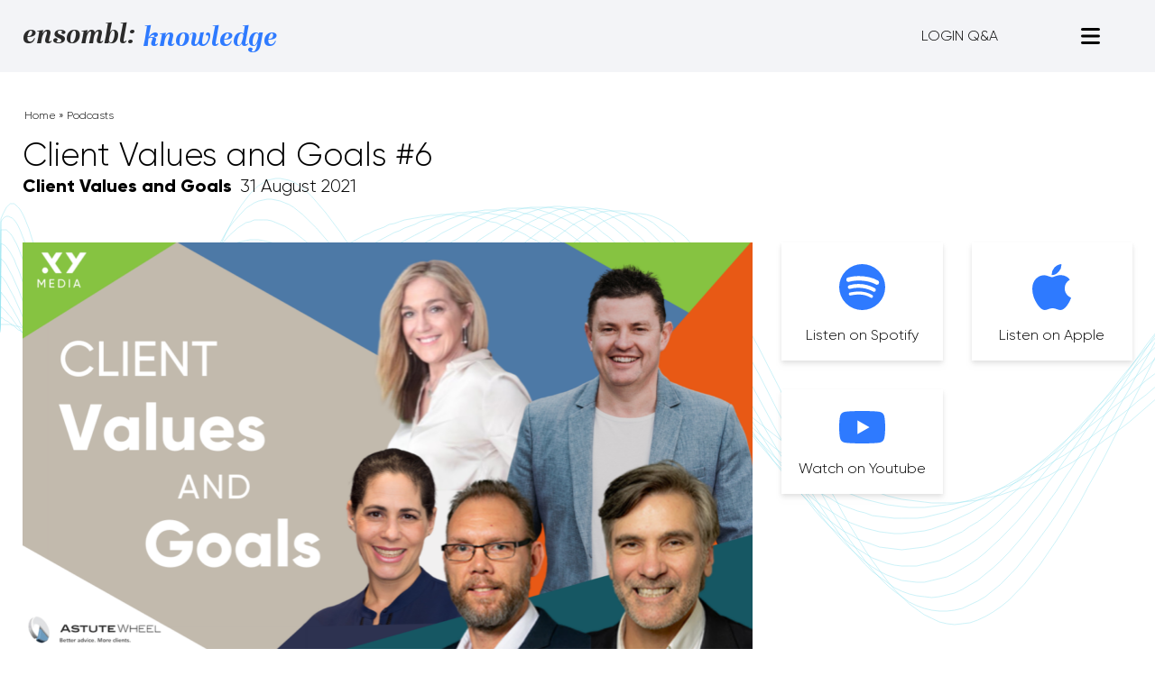

--- FILE ---
content_type: text/html; charset=UTF-8
request_url: https://ensombl.com/podcasts/6clientvaluesandgoals/
body_size: 17644
content:
<!doctype html>
<html lang="en-AU">
  <head>
    <meta charset="utf-8">
    <meta name="viewport" content="width=device-width, initial-scale=1">
    <!-- Page Loader -->
    <style>
      body.loading {opacity: 0;}
    </style>
    <!-- End Page Loader -->
    <meta name='robots' content='index, follow, max-image-preview:large, max-snippet:-1, max-video-preview:-1' />

<!-- Google Tag Manager for WordPress by gtm4wp.com -->
<script data-cfasync="false" data-pagespeed-no-defer>
	var gtm4wp_datalayer_name = "dataLayer";
	var dataLayer = dataLayer || [];
</script>
<!-- End Google Tag Manager for WordPress by gtm4wp.com -->
	<!-- This site is optimized with the Yoast SEO plugin v20.5 - https://yoast.com/wordpress/plugins/seo/ -->
	<title>Client Values and Goals #6 - Ensombl</title>
	<link rel="canonical" href="https://ensombl.com/podcasts/6clientvaluesandgoals/" />
	<meta property="og:locale" content="en_US" />
	<meta property="og:type" content="article" />
	<meta property="og:title" content="Client Values and Goals #6 - Ensombl" />
	<meta property="og:description" content="In this final installment we talk about the review process and how to transition clients to a goals-based &hellip;" />
	<meta property="og:url" content="https://ensombl.com/podcasts/6clientvaluesandgoals/" />
	<meta property="og:site_name" content="Ensombl" />
	<meta property="article:modified_time" content="2023-05-05T17:58:42+00:00" />
	<meta property="og:image" content="https://ensombl.com/app/uploads/2021/08/Client.png" />
	<meta property="og:image:width" content="1280" />
	<meta property="og:image:height" content="720" />
	<meta property="og:image:type" content="image/png" />
	<meta name="twitter:card" content="summary_large_image" />
	<meta name="twitter:image" content="https://ensombl.com/app/uploads/2021/08/Client.png" />
	<meta name="twitter:label1" content="Est. reading time" />
	<meta name="twitter:data1" content="1 minute" />
	<script type="application/ld+json" class="yoast-schema-graph">{"@context":"https://schema.org","@graph":[{"@type":"WebPage","@id":"https://ensombl.com/podcasts/6clientvaluesandgoals/","url":"https://ensombl.com/podcasts/6clientvaluesandgoals/","name":"Client Values and Goals #6 - Ensombl","isPartOf":{"@id":"https://ensombl.com/#website"},"primaryImageOfPage":{"@id":"https://ensombl.com/podcasts/6clientvaluesandgoals/#primaryimage"},"image":{"@id":"https://ensombl.com/podcasts/6clientvaluesandgoals/#primaryimage"},"thumbnailUrl":"https://ensombl.com/app/uploads/2021/08/AstuteWheelthumbnail-long-thumb.jpg","datePublished":"2021-08-31T00:10:35+00:00","dateModified":"2023-05-05T17:58:42+00:00","breadcrumb":{"@id":"https://ensombl.com/podcasts/6clientvaluesandgoals/#breadcrumb"},"inLanguage":"en-AU","potentialAction":[{"@type":"ReadAction","target":["https://ensombl.com/podcasts/6clientvaluesandgoals/"]}]},{"@type":"ImageObject","inLanguage":"en-AU","@id":"https://ensombl.com/podcasts/6clientvaluesandgoals/#primaryimage","url":"https://ensombl.com/app/uploads/2021/08/AstuteWheelthumbnail-long-thumb.jpg","contentUrl":"https://ensombl.com/app/uploads/2021/08/AstuteWheelthumbnail-long-thumb.jpg","width":632,"height":720},{"@type":"BreadcrumbList","@id":"https://ensombl.com/podcasts/6clientvaluesandgoals/#breadcrumb","itemListElement":[{"@type":"ListItem","position":1,"name":"Home","item":"https://ensombl.com/"},{"@type":"ListItem","position":2,"name":"Client Values and Goals #6"}]},{"@type":"WebSite","@id":"https://ensombl.com/#website","url":"https://ensombl.com/","name":"Ensombl","description":"","potentialAction":[{"@type":"SearchAction","target":{"@type":"EntryPoint","urlTemplate":"https://ensombl.com/?s={search_term_string}"},"query-input":"required name=search_term_string"}],"inLanguage":"en-AU"}]}</script>
	<!-- / Yoast SEO plugin. -->


<script>
window._wpemojiSettings = {"baseUrl":"https:\/\/s.w.org\/images\/core\/emoji\/14.0.0\/72x72\/","ext":".png","svgUrl":"https:\/\/s.w.org\/images\/core\/emoji\/14.0.0\/svg\/","svgExt":".svg","source":{"concatemoji":"https:\/\/ensombl.com\/wp\/wp-includes\/js\/wp-emoji-release.min.js?ver=6.1.1"}};
/*! This file is auto-generated */
!function(e,a,t){var n,r,o,i=a.createElement("canvas"),p=i.getContext&&i.getContext("2d");function s(e,t){var a=String.fromCharCode,e=(p.clearRect(0,0,i.width,i.height),p.fillText(a.apply(this,e),0,0),i.toDataURL());return p.clearRect(0,0,i.width,i.height),p.fillText(a.apply(this,t),0,0),e===i.toDataURL()}function c(e){var t=a.createElement("script");t.src=e,t.defer=t.type="text/javascript",a.getElementsByTagName("head")[0].appendChild(t)}for(o=Array("flag","emoji"),t.supports={everything:!0,everythingExceptFlag:!0},r=0;r<o.length;r++)t.supports[o[r]]=function(e){if(p&&p.fillText)switch(p.textBaseline="top",p.font="600 32px Arial",e){case"flag":return s([127987,65039,8205,9895,65039],[127987,65039,8203,9895,65039])?!1:!s([55356,56826,55356,56819],[55356,56826,8203,55356,56819])&&!s([55356,57332,56128,56423,56128,56418,56128,56421,56128,56430,56128,56423,56128,56447],[55356,57332,8203,56128,56423,8203,56128,56418,8203,56128,56421,8203,56128,56430,8203,56128,56423,8203,56128,56447]);case"emoji":return!s([129777,127995,8205,129778,127999],[129777,127995,8203,129778,127999])}return!1}(o[r]),t.supports.everything=t.supports.everything&&t.supports[o[r]],"flag"!==o[r]&&(t.supports.everythingExceptFlag=t.supports.everythingExceptFlag&&t.supports[o[r]]);t.supports.everythingExceptFlag=t.supports.everythingExceptFlag&&!t.supports.flag,t.DOMReady=!1,t.readyCallback=function(){t.DOMReady=!0},t.supports.everything||(n=function(){t.readyCallback()},a.addEventListener?(a.addEventListener("DOMContentLoaded",n,!1),e.addEventListener("load",n,!1)):(e.attachEvent("onload",n),a.attachEvent("onreadystatechange",function(){"complete"===a.readyState&&t.readyCallback()})),(e=t.source||{}).concatemoji?c(e.concatemoji):e.wpemoji&&e.twemoji&&(c(e.twemoji),c(e.wpemoji)))}(window,document,window._wpemojiSettings);
</script>
<style>
img.wp-smiley,
img.emoji {
	display: inline !important;
	border: none !important;
	box-shadow: none !important;
	height: 1em !important;
	width: 1em !important;
	margin: 0 0.07em !important;
	vertical-align: -0.1em !important;
	background: none !important;
	padding: 0 !important;
}
</style>
	<link rel='stylesheet' id='wp-block-library-css' href='https://ensombl.com/wp/wp-includes/css/dist/block-library/style.min.css?ver=6.1.1' media='all' />
<style id='global-styles-inline-css'>
body{--wp--preset--color--black: #000000;--wp--preset--color--cyan-bluish-gray: #abb8c3;--wp--preset--color--white: #ffffff;--wp--preset--color--pale-pink: #f78da7;--wp--preset--color--vivid-red: #cf2e2e;--wp--preset--color--luminous-vivid-orange: #ff6900;--wp--preset--color--luminous-vivid-amber: #fcb900;--wp--preset--color--light-green-cyan: #7bdcb5;--wp--preset--color--vivid-green-cyan: #00d084;--wp--preset--color--pale-cyan-blue: #8ed1fc;--wp--preset--color--vivid-cyan-blue: #0693e3;--wp--preset--color--vivid-purple: #9b51e0;--wp--preset--color--transparent: transparent;--wp--preset--color--current: currentcolor;--wp--preset--color--light-blue: #57c7d9;--wp--preset--color--off-black: #2b2b2b;--wp--preset--color--green: #00b098;--wp--preset--color--lime: #d3df4e;--wp--preset--color--blue: #2e7aff;--wp--preset--color--light-grey: #ebebec;--wp--preset--color--grey: #454545;--wp--preset--color--dark-grey: #5d5d5d;--wp--preset--color--header-grey: #f3f4f7;--wp--preset--gradient--vivid-cyan-blue-to-vivid-purple: linear-gradient(135deg,rgba(6,147,227,1) 0%,rgb(155,81,224) 100%);--wp--preset--gradient--light-green-cyan-to-vivid-green-cyan: linear-gradient(135deg,rgb(122,220,180) 0%,rgb(0,208,130) 100%);--wp--preset--gradient--luminous-vivid-amber-to-luminous-vivid-orange: linear-gradient(135deg,rgba(252,185,0,1) 0%,rgba(255,105,0,1) 100%);--wp--preset--gradient--luminous-vivid-orange-to-vivid-red: linear-gradient(135deg,rgba(255,105,0,1) 0%,rgb(207,46,46) 100%);--wp--preset--gradient--very-light-gray-to-cyan-bluish-gray: linear-gradient(135deg,rgb(238,238,238) 0%,rgb(169,184,195) 100%);--wp--preset--gradient--cool-to-warm-spectrum: linear-gradient(135deg,rgb(74,234,220) 0%,rgb(151,120,209) 20%,rgb(207,42,186) 40%,rgb(238,44,130) 60%,rgb(251,105,98) 80%,rgb(254,248,76) 100%);--wp--preset--gradient--blush-light-purple: linear-gradient(135deg,rgb(255,206,236) 0%,rgb(152,150,240) 100%);--wp--preset--gradient--blush-bordeaux: linear-gradient(135deg,rgb(254,205,165) 0%,rgb(254,45,45) 50%,rgb(107,0,62) 100%);--wp--preset--gradient--luminous-dusk: linear-gradient(135deg,rgb(255,203,112) 0%,rgb(199,81,192) 50%,rgb(65,88,208) 100%);--wp--preset--gradient--pale-ocean: linear-gradient(135deg,rgb(255,245,203) 0%,rgb(182,227,212) 50%,rgb(51,167,181) 100%);--wp--preset--gradient--electric-grass: linear-gradient(135deg,rgb(202,248,128) 0%,rgb(113,206,126) 100%);--wp--preset--gradient--midnight: linear-gradient(135deg,rgb(2,3,129) 0%,rgb(40,116,252) 100%);--wp--preset--duotone--dark-grayscale: url('#wp-duotone-dark-grayscale');--wp--preset--duotone--grayscale: url('#wp-duotone-grayscale');--wp--preset--duotone--purple-yellow: url('#wp-duotone-purple-yellow');--wp--preset--duotone--blue-red: url('#wp-duotone-blue-red');--wp--preset--duotone--midnight: url('#wp-duotone-midnight');--wp--preset--duotone--magenta-yellow: url('#wp-duotone-magenta-yellow');--wp--preset--duotone--purple-green: url('#wp-duotone-purple-green');--wp--preset--duotone--blue-orange: url('#wp-duotone-blue-orange');--wp--preset--font-size--small: 13px;--wp--preset--font-size--medium: 20px;--wp--preset--font-size--large: 36px;--wp--preset--font-size--x-large: 42px;--wp--preset--font-size--xs: 0.75rem;--wp--preset--font-size--sm: 0.875rem;--wp--preset--font-size--base: 1rem;--wp--preset--font-size--lg: 1.125rem;--wp--preset--font-size--xl: 1.25rem;--wp--preset--font-size--2-xl: 1.5rem;--wp--preset--font-size--3-xl: 1.875rem;--wp--preset--font-size--4-xl: 2.25rem;--wp--preset--font-size--5-xl: 3rem;--wp--preset--font-size--6-xl: 3.75rem;--wp--preset--font-size--7-xl: 4.5rem;--wp--preset--font-size--8-xl: 6rem;--wp--preset--font-size--9-xl: 8rem;--wp--preset--font-family--sans: Gilroy,sans-serif;--wp--preset--font-family--display: AbrilDisplay,serif;--wp--preset--font-family--ensombl: Ensombl Font,serif;--wp--preset--spacing--20: 0.44rem;--wp--preset--spacing--30: 0.67rem;--wp--preset--spacing--40: 1rem;--wp--preset--spacing--50: 1.5rem;--wp--preset--spacing--60: 2.25rem;--wp--preset--spacing--70: 3.38rem;--wp--preset--spacing--80: 5.06rem;}body { margin: 0; }.wp-site-blocks > .alignleft { float: left; margin-right: 2em; }.wp-site-blocks > .alignright { float: right; margin-left: 2em; }.wp-site-blocks > .aligncenter { justify-content: center; margin-left: auto; margin-right: auto; }:where(.is-layout-flex){gap: 0.5em;}body .is-layout-flow > .alignleft{float: left;margin-inline-start: 0;margin-inline-end: 2em;}body .is-layout-flow > .alignright{float: right;margin-inline-start: 2em;margin-inline-end: 0;}body .is-layout-flow > .aligncenter{margin-left: auto !important;margin-right: auto !important;}body .is-layout-constrained > .alignleft{float: left;margin-inline-start: 0;margin-inline-end: 2em;}body .is-layout-constrained > .alignright{float: right;margin-inline-start: 2em;margin-inline-end: 0;}body .is-layout-constrained > .aligncenter{margin-left: auto !important;margin-right: auto !important;}body .is-layout-constrained > :where(:not(.alignleft):not(.alignright):not(.alignfull)){max-width: var(--wp--style--global--content-size);margin-left: auto !important;margin-right: auto !important;}body .is-layout-constrained > .alignwide{max-width: var(--wp--style--global--wide-size);}body .is-layout-flex{display: flex;}body .is-layout-flex{flex-wrap: wrap;align-items: center;}body .is-layout-flex > *{margin: 0;}body{padding-top: 0px;padding-right: 0px;padding-bottom: 0px;padding-left: 0px;}a:where(:not(.wp-element-button)){text-decoration: underline;}.wp-element-button, .wp-block-button__link{background-color: #32373c;border-width: 0;color: #fff;font-family: inherit;font-size: inherit;line-height: inherit;padding: calc(0.667em + 2px) calc(1.333em + 2px);text-decoration: none;}.has-black-color{color: var(--wp--preset--color--black) !important;}.has-cyan-bluish-gray-color{color: var(--wp--preset--color--cyan-bluish-gray) !important;}.has-white-color{color: var(--wp--preset--color--white) !important;}.has-pale-pink-color{color: var(--wp--preset--color--pale-pink) !important;}.has-vivid-red-color{color: var(--wp--preset--color--vivid-red) !important;}.has-luminous-vivid-orange-color{color: var(--wp--preset--color--luminous-vivid-orange) !important;}.has-luminous-vivid-amber-color{color: var(--wp--preset--color--luminous-vivid-amber) !important;}.has-light-green-cyan-color{color: var(--wp--preset--color--light-green-cyan) !important;}.has-vivid-green-cyan-color{color: var(--wp--preset--color--vivid-green-cyan) !important;}.has-pale-cyan-blue-color{color: var(--wp--preset--color--pale-cyan-blue) !important;}.has-vivid-cyan-blue-color{color: var(--wp--preset--color--vivid-cyan-blue) !important;}.has-vivid-purple-color{color: var(--wp--preset--color--vivid-purple) !important;}.has-transparent-color{color: var(--wp--preset--color--transparent) !important;}.has-current-color{color: var(--wp--preset--color--current) !important;}.has-light-blue-color{color: var(--wp--preset--color--light-blue) !important;}.has-off-black-color{color: var(--wp--preset--color--off-black) !important;}.has-green-color{color: var(--wp--preset--color--green) !important;}.has-lime-color{color: var(--wp--preset--color--lime) !important;}.has-blue-color{color: var(--wp--preset--color--blue) !important;}.has-light-grey-color{color: var(--wp--preset--color--light-grey) !important;}.has-grey-color{color: var(--wp--preset--color--grey) !important;}.has-dark-grey-color{color: var(--wp--preset--color--dark-grey) !important;}.has-header-grey-color{color: var(--wp--preset--color--header-grey) !important;}.has-black-background-color{background-color: var(--wp--preset--color--black) !important;}.has-cyan-bluish-gray-background-color{background-color: var(--wp--preset--color--cyan-bluish-gray) !important;}.has-white-background-color{background-color: var(--wp--preset--color--white) !important;}.has-pale-pink-background-color{background-color: var(--wp--preset--color--pale-pink) !important;}.has-vivid-red-background-color{background-color: var(--wp--preset--color--vivid-red) !important;}.has-luminous-vivid-orange-background-color{background-color: var(--wp--preset--color--luminous-vivid-orange) !important;}.has-luminous-vivid-amber-background-color{background-color: var(--wp--preset--color--luminous-vivid-amber) !important;}.has-light-green-cyan-background-color{background-color: var(--wp--preset--color--light-green-cyan) !important;}.has-vivid-green-cyan-background-color{background-color: var(--wp--preset--color--vivid-green-cyan) !important;}.has-pale-cyan-blue-background-color{background-color: var(--wp--preset--color--pale-cyan-blue) !important;}.has-vivid-cyan-blue-background-color{background-color: var(--wp--preset--color--vivid-cyan-blue) !important;}.has-vivid-purple-background-color{background-color: var(--wp--preset--color--vivid-purple) !important;}.has-transparent-background-color{background-color: var(--wp--preset--color--transparent) !important;}.has-current-background-color{background-color: var(--wp--preset--color--current) !important;}.has-light-blue-background-color{background-color: var(--wp--preset--color--light-blue) !important;}.has-off-black-background-color{background-color: var(--wp--preset--color--off-black) !important;}.has-green-background-color{background-color: var(--wp--preset--color--green) !important;}.has-lime-background-color{background-color: var(--wp--preset--color--lime) !important;}.has-blue-background-color{background-color: var(--wp--preset--color--blue) !important;}.has-light-grey-background-color{background-color: var(--wp--preset--color--light-grey) !important;}.has-grey-background-color{background-color: var(--wp--preset--color--grey) !important;}.has-dark-grey-background-color{background-color: var(--wp--preset--color--dark-grey) !important;}.has-header-grey-background-color{background-color: var(--wp--preset--color--header-grey) !important;}.has-black-border-color{border-color: var(--wp--preset--color--black) !important;}.has-cyan-bluish-gray-border-color{border-color: var(--wp--preset--color--cyan-bluish-gray) !important;}.has-white-border-color{border-color: var(--wp--preset--color--white) !important;}.has-pale-pink-border-color{border-color: var(--wp--preset--color--pale-pink) !important;}.has-vivid-red-border-color{border-color: var(--wp--preset--color--vivid-red) !important;}.has-luminous-vivid-orange-border-color{border-color: var(--wp--preset--color--luminous-vivid-orange) !important;}.has-luminous-vivid-amber-border-color{border-color: var(--wp--preset--color--luminous-vivid-amber) !important;}.has-light-green-cyan-border-color{border-color: var(--wp--preset--color--light-green-cyan) !important;}.has-vivid-green-cyan-border-color{border-color: var(--wp--preset--color--vivid-green-cyan) !important;}.has-pale-cyan-blue-border-color{border-color: var(--wp--preset--color--pale-cyan-blue) !important;}.has-vivid-cyan-blue-border-color{border-color: var(--wp--preset--color--vivid-cyan-blue) !important;}.has-vivid-purple-border-color{border-color: var(--wp--preset--color--vivid-purple) !important;}.has-transparent-border-color{border-color: var(--wp--preset--color--transparent) !important;}.has-current-border-color{border-color: var(--wp--preset--color--current) !important;}.has-light-blue-border-color{border-color: var(--wp--preset--color--light-blue) !important;}.has-off-black-border-color{border-color: var(--wp--preset--color--off-black) !important;}.has-green-border-color{border-color: var(--wp--preset--color--green) !important;}.has-lime-border-color{border-color: var(--wp--preset--color--lime) !important;}.has-blue-border-color{border-color: var(--wp--preset--color--blue) !important;}.has-light-grey-border-color{border-color: var(--wp--preset--color--light-grey) !important;}.has-grey-border-color{border-color: var(--wp--preset--color--grey) !important;}.has-dark-grey-border-color{border-color: var(--wp--preset--color--dark-grey) !important;}.has-header-grey-border-color{border-color: var(--wp--preset--color--header-grey) !important;}.has-vivid-cyan-blue-to-vivid-purple-gradient-background{background: var(--wp--preset--gradient--vivid-cyan-blue-to-vivid-purple) !important;}.has-light-green-cyan-to-vivid-green-cyan-gradient-background{background: var(--wp--preset--gradient--light-green-cyan-to-vivid-green-cyan) !important;}.has-luminous-vivid-amber-to-luminous-vivid-orange-gradient-background{background: var(--wp--preset--gradient--luminous-vivid-amber-to-luminous-vivid-orange) !important;}.has-luminous-vivid-orange-to-vivid-red-gradient-background{background: var(--wp--preset--gradient--luminous-vivid-orange-to-vivid-red) !important;}.has-very-light-gray-to-cyan-bluish-gray-gradient-background{background: var(--wp--preset--gradient--very-light-gray-to-cyan-bluish-gray) !important;}.has-cool-to-warm-spectrum-gradient-background{background: var(--wp--preset--gradient--cool-to-warm-spectrum) !important;}.has-blush-light-purple-gradient-background{background: var(--wp--preset--gradient--blush-light-purple) !important;}.has-blush-bordeaux-gradient-background{background: var(--wp--preset--gradient--blush-bordeaux) !important;}.has-luminous-dusk-gradient-background{background: var(--wp--preset--gradient--luminous-dusk) !important;}.has-pale-ocean-gradient-background{background: var(--wp--preset--gradient--pale-ocean) !important;}.has-electric-grass-gradient-background{background: var(--wp--preset--gradient--electric-grass) !important;}.has-midnight-gradient-background{background: var(--wp--preset--gradient--midnight) !important;}.has-small-font-size{font-size: var(--wp--preset--font-size--small) !important;}.has-medium-font-size{font-size: var(--wp--preset--font-size--medium) !important;}.has-large-font-size{font-size: var(--wp--preset--font-size--large) !important;}.has-x-large-font-size{font-size: var(--wp--preset--font-size--x-large) !important;}.has-xs-font-size{font-size: var(--wp--preset--font-size--xs) !important;}.has-sm-font-size{font-size: var(--wp--preset--font-size--sm) !important;}.has-base-font-size{font-size: var(--wp--preset--font-size--base) !important;}.has-lg-font-size{font-size: var(--wp--preset--font-size--lg) !important;}.has-xl-font-size{font-size: var(--wp--preset--font-size--xl) !important;}.has-2-xl-font-size{font-size: var(--wp--preset--font-size--2-xl) !important;}.has-3-xl-font-size{font-size: var(--wp--preset--font-size--3-xl) !important;}.has-4-xl-font-size{font-size: var(--wp--preset--font-size--4-xl) !important;}.has-5-xl-font-size{font-size: var(--wp--preset--font-size--5-xl) !important;}.has-6-xl-font-size{font-size: var(--wp--preset--font-size--6-xl) !important;}.has-7-xl-font-size{font-size: var(--wp--preset--font-size--7-xl) !important;}.has-8-xl-font-size{font-size: var(--wp--preset--font-size--8-xl) !important;}.has-9-xl-font-size{font-size: var(--wp--preset--font-size--9-xl) !important;}.has-sans-font-family{font-family: var(--wp--preset--font-family--sans) !important;}.has-display-font-family{font-family: var(--wp--preset--font-family--display) !important;}.has-ensombl-font-family{font-family: var(--wp--preset--font-family--ensombl) !important;}
.wp-block-navigation a:where(:not(.wp-element-button)){color: inherit;}
:where(.wp-block-columns.is-layout-flex){gap: 2em;}
.wp-block-pullquote{font-size: 1.5em;line-height: 1.6;}
</style>
<link rel='stylesheet' id='contact-form-7-css' href='https://ensombl.com/app/plugins/contact-form-7/includes/css/styles.css?ver=5.7.5.1' media='all' />
<link rel='stylesheet' id='app/0-css' href='https://ensombl.com/app/themes/ensombl/public/css/app.30cc2a.css' media='all' />
<script src='https://ensombl.com/wp/wp-includes/js/jquery/jquery.min.js?ver=3.6.1' id='jquery-core-js'></script>
<script src='https://ensombl.com/wp/wp-includes/js/jquery/jquery-migrate.min.js?ver=3.3.2' id='jquery-migrate-js'></script>
<link rel="https://api.w.org/" href="https://ensombl.com/wp-json/" /><link rel="alternate" type="application/json" href="https://ensombl.com/wp-json/wp/v2/podcasts/9581" /><link rel="EditURI" type="application/rsd+xml" title="RSD" href="https://ensombl.com/wp/xmlrpc.php?rsd" />
<link rel="wlwmanifest" type="application/wlwmanifest+xml" href="https://ensombl.com/wp/wp-includes/wlwmanifest.xml" />
<meta name="generator" content="WordPress 6.1.1" />
<link rel='shortlink' href='https://ensombl.com/?p=9581' />
<link rel="alternate" type="application/json+oembed" href="https://ensombl.com/wp-json/oembed/1.0/embed?url=https%3A%2F%2Fensombl.com%2Fpodcasts%2F6clientvaluesandgoals%2F" />
<link rel="alternate" type="text/xml+oembed" href="https://ensombl.com/wp-json/oembed/1.0/embed?url=https%3A%2F%2Fensombl.com%2Fpodcasts%2F6clientvaluesandgoals%2F&#038;format=xml" />

<script type='text/javascript' src='https://ensombl.com/app/uploads/winp-css-js/612014.js?ver=1713135555'></script>

<script type='text/javascript' src='https://ensombl.com/app/uploads/winp-css-js/612012.js?ver=1713135558'></script>

<script type='text/javascript' src='https://ensombl.com/app/uploads/winp-css-js/612010.js?ver=1706587976'></script>

<script type='text/javascript' src='https://ensombl.com/app/uploads/winp-css-js/611355.js?ver=1702342029'></script>

<link rel='stylesheet' id='605904-css'  href='https://ensombl.com/app/uploads/winp-css-js/605904.css?ver=1686701393' type='text/css' media='all' />
<!-- Google tag (gtag.js) -->
<script async src="https://www.googletagmanager.com/gtag/js?id=G-8E2WQP406H"></script>
<script>
  window.dataLayer = window.dataLayer || [];
  function gtag(){dataLayer.push(arguments);}
  gtag('js', new Date());

  gtag('config', 'G-8E2WQP406H');
</script>
<!-- Google Tag Manager for WordPress by gtm4wp.com -->
<!-- GTM Container placement set to automatic -->
<script data-cfasync="false" data-pagespeed-no-defer type="text/javascript">
	var dataLayer_content = {"pagePostType":"podcasts","pagePostType2":"single-podcasts","pagePostAuthor":"Ensombl"};
	dataLayer.push( dataLayer_content );
</script>
<script data-cfasync="false">
(function(w,d,s,l,i){w[l]=w[l]||[];w[l].push({'gtm.start':
new Date().getTime(),event:'gtm.js'});var f=d.getElementsByTagName(s)[0],
j=d.createElement(s),dl=l!='dataLayer'?'&l='+l:'';j.async=true;j.src=
'//www.googletagmanager.com/gtm.'+'js?id='+i+dl;f.parentNode.insertBefore(j,f);
})(window,document,'script','dataLayer','GTM-K5HHQ98');
</script>
<!-- End Google Tag Manager -->
<!-- End Google Tag Manager for WordPress by gtm4wp.com --><meta name="bmi-version" content="1.2.8" /><meta name="generator" content="Elementor 3.12.1; features: a11y_improvements, additional_custom_breakpoints; settings: css_print_method-external, google_font-enabled, font_display-swap">
<link rel="icon" href="https://ensombl.com/app/uploads/2023/03/cropped-Copy_of_Ensombl_Logo-32x32.png" sizes="32x32" />
<link rel="icon" href="https://ensombl.com/app/uploads/2023/03/cropped-Copy_of_Ensombl_Logo-192x192.png" sizes="192x192" />
<link rel="apple-touch-icon" href="https://ensombl.com/app/uploads/2023/03/cropped-Copy_of_Ensombl_Logo-180x180.png" />
<meta name="msapplication-TileImage" content="https://ensombl.com/app/uploads/2023/03/cropped-Copy_of_Ensombl_Logo-270x270.png" />
		<style id="wp-custom-css">
			
@font-face {
  font-family: 'Ensombl Font';
  src: url('https://ensombl.com/app/uploads/2023/11/Ensomblfont-Regular.woff') format('woff'),
       url('https://ensombl.com/app/uploads/2023/11/Ensomblfont-Regular.woff2') format('woff2'),
       url('https://ensombl.com/app/uploads/2023/11/Ensomblfont-Regular.ttf') format('truetype');
  font-style: normal !important;
}





.container {
	font-variant-ligatures: none;
}

.font-display {
    font-family: Ensombl Font,serif !important;
}

li.menu-item-has-children > a {
    font-family: Ensombl Font,serif;
}


body {
    --wp--preset--font-family--display: Ensombl Font,serif;
}

/* .md:col-span-2.default-styling {
	width: 90vw !important;
} */
@media only screen and (max-width: 500px) {
  /* For tablets: */
  .md\:col-span-2.default-styling {
		width: 90vw !important;
	}
}

/* CDP menu - book a demo - border */
li.book-demo-cpd {
    border: #2b2b2b 1px solid;
    border-radius: 6px;
}

/* footer items - start*/

li.twitter.menu-item.menu-item-type-custom.menu-item-object-custom.menu-item-577099{
    background-image: url('https://ensombl.com/app/uploads/2025/02/x-logo-twitter.svg') !important;
  
}

/* footer items - end*/

/* header menu - start*/

@media (min-width: 768px) {
    .md\:h-32 {
        height: 5.5rem !important;
    }
}

/* header menu - end*/
/* removing of bread crumbs and change color start */

.elementor-page-623731 #crumbs{
    display: none;
}


.elementor-page-625988
.page-header{
    display: none;
}  

.elementor-page-623731
.page-header{
    display: none;
}  

.elementor-page-623185
.page-header{
    display: none;
}  

.elementor-page-621886
.page-header{
    display: none;
} 

.elementor-page-624323
.page-header{
    display: none;
} 


/* waw website */
.elementor-page-626988
.page-header{
    display: none;
} 
/* qanda under cons website */
.elementor-page-627012
.page-header{
    display: none;
} 

/* CPD */
.elementor-page-627200
.page-header{
    display: none;
} 
/* POST-ALPD*/
.elementor-page-632598
.page-header,
.elementor-page-632339
.page-header,
.elementor-page-631995
.page-header,
.elementor-page-628861
.page-header{
    display: none;
} 


/* journey 1 */
.elementor-page-634200 .page-header,
.elementor-page-634131 .page-header,
.elementor-page-633644 .page-header,
.elementor-page-633123 .page-header,
.elementor-page-631462 .page-header,
.elementor-page-631024 .page-header,
.elementor-page-628111 .page-header,
.elementor-page-630212 .page-header,
.elementor-page-630202 .page-header,
.elementor-page-629877 .page-header,
.elementor-page-629852 .page-header,
.elementor-page-629635 .page-header,
.elementor-page-629732 .page-header,
.elementor-page-629191 .page-header,
.elementor-page-629222 .page-header,
.elementor-page-629227 .page-header,
.elementor-page-629207 .page-header, 
.elementor-page-629382 .page-header,
.elementor-page-629104 .page-header{
    display: none;
} 


body.elementor-page-628111 #app > div {
    display: block !important;
}

.elementor-page-622747 #main{
    background-color: #F3F4F7;
	 
}

.elementor-page-621886 main#main {
background-color:#F3F4F7;
}
/* podcast Edit */
.page-id-577194 span.block.p-5 {
    background-color: #203649 !important;
}
.page-id-577194	img.attachment-series-thumb.size-series-thumb {
    width: 100%;
}

.page-id-577194 a[href="https://ensombl.com/series/south-africa/"] {
  display: none;
}

 /* podcast Edit hide Africa */

/* podcast Edit end */

/* removing of bread crumbs and change color end */


/* General styling for the slider images */

/* .first-screen img,
.middle-screen img,
.last-screen img{
    border-radius: 25px;
}
 */


/* original note -moz-transition: opacity .025s ease-out; */
.first-screen{
    opacity: 1;
    -moz-transition: opacity .50s ease-out;
    -webkit-transition: opacity .50s ease-out;
    transition: opacity .50s ease-out;
}

.middle-screen,
.last-screen{
    opacity: 0;
    -moz-transition: opacity .50s ease-out;
    -webkit-transition: opacity .50s ease-out;
    transition: opacity .50s ease-out;
}

.elementor-sticky--active.middle-screen,
.elementor-sticky--active.last-screen{
    opacity: 1 !important;
}
	
/* Sticky - effects offset behavior once it's reached */

.elementor-sticky--effects.first-screen,
.elementor-sticky--effects.middle-screen{
    opacity: 0 !important;
}
/* Default styles for .invest1 to .invest22 */
.engine60 .default-styling, .engine59 .default-styling, .engine58 .default-styling, .engine57 .default-styling,
.invest1 .default-styling, .invest2 .default-styling, .invest3 .default-styling, .invest4 .default-styling, 
.invest5 .default-styling, .invest6 .default-styling, .invest7 .default-styling, .invest8 .default-styling, 
.invest9 .default-styling, .invest10 .default-styling, .invest11 .default-styling, .invest12 .default-styling, 
.invest13 .default-styling, .invest14 .default-styling, .invest15 .default-styling, .invest16 .default-styling, 
.invest17 .default-styling, .invest18 .default-styling, .invest19 .default-styling, .invest20 .default-styling, 
.invest21 .default-styling, .invest22 .default-styling {
  margin-top: -160px;
}

/* Mobile view (max-width: 600px) */
@media only screen and (max-width: 600px) {
.engine60 .default-styling,.engine59 .default-styling, .engine58 .default-styling, .engine57 .default-styling,
  .invest1 .default-styling, .invest2 .default-styling, .invest3 .default-styling, .invest4 .default-styling, 
  .invest5 .default-styling, .invest6 .default-styling, .invest7 .default-styling, .invest8 .default-styling, 
  .invest9 .default-styling, .invest10 .default-styling, .invest11 .default-styling, .invest12 .default-styling, 
  .invest13 .default-styling, .invest14 .default-styling, .invest15 .default-styling, .invest16 .default-styling, 
  .invest17 .default-styling, .invest18 .default-styling, .invest19 .default-styling, .invest20 .default-styling, 
  .invest21 .default-styling, .invest22 .default-styling {
    margin-top: -40px !important;
  }
}

/* articles page */
a.block.drop-shadow-md.transition-shadow.hover\:drop-shadow-lg.bg-light-grey.text-white.p-8.py-16.bg-cover.bg-no-repeat.bg-center {
    background-position-y: 12%;
}
/* end article page */

/* podcast page */
@media (min-width: 1024px) {
    .lg\:grid-cols-3 {
        grid-template-columns: repeat(4, minmax(0, 1fr));
    }

.grid.gap-8.lg\:grid-cols-3.sm\:grid-cols-2.grid-cols-1.grid-cols-1.pt-4 {gap: 0.5rem;
}
}

/*end podcast page */

/* payment journey 2 prof and prov */

#prof-prov-button span.elementor-button-content-wrapper {
    opacity: 50%;
}

#prov-prof-button span.elementor-button-content-wrapper {
    opacity: 50%;
}

/* this is the side bar positioning for article fix */
.postid-631927 .md\:col-span-3 {
    grid-column: span 1/span 1 !important;
	}

/* Only this post special Articles */

@media (max-width: 768px) {
  body.postid-632951 .items-start {
    flex-direction: column; /* stack on mobile */
  }

  /* Swap order on mobile — make sure these two are direct children of .items-start */
  body.postid-632951 .items-start .top-0 {
    order: 2 !important;
  }
  body.postid-632951 .items-start .default-styling {
    order: 1;
  }
	
}

@media (max-width: 768px) {
 body.postid-632951 .max-w-3xl.mx-auto.my-20.xl\:text-5xl.lg\:text-4xl.text-3xl.text-center.font-display {
  display: none !important;
}
}
/* another set */

@media (max-width: 768px) {
  body.postid-632962 .items-start {
    flex-direction: column; /* stack on mobile */
  }

  body.postid-633862 .items-start .top-0 {
   order: 2 !important;
  }
  body.postid-633862 .items-start .default-styling {
    order: 1;
  }
	
}


@media (max-width: 768px) {
 body.postid-633862 .max-w-3xl.mx-auto.my-20.xl\:text-5xl.lg\:text-4xl.text-3xl.text-center.font-display {
  display: none !important;
}
}


/* Only this post special Articles */

/* events page hero mobile  */
.font-transform2XX {
    color: #2b2b2b;
    font-family: "Gilroy Extra Bold", Sans-serif;
}

/* this is for event page adjustment */
.zfFormHeader .formHeaderInside {
    display: none !important;
}

.zfFormHeader.formHeaderInside {
    display: none !important;
}
/* event page end */

@media (max-width: 768px) {
.bg-gradient-to-b.from-black.to-grey {
    display: none;
	}}


.fieldContainer.zf-large {
    padding-top: 25px;
}


.fieldLabelTxt .formSubInfoText{
	font-family: Ensombl Font,serif !important;
}


#holding-page-form form,
#holding-page-form form * { font-family: "Gilroy Extra Bold" !important; }

.elementor-page-634200 .twoColumn {
    gap: 15px !important;
}
		</style>
		<style id="wpforms-css-vars-root">
				:root {
					--wpforms-field-border-radius: 3px;
--wpforms-field-background-color: #ffffff;
--wpforms-field-border-color: rgba( 0, 0, 0, 0.25 );
--wpforms-field-text-color: rgba( 0, 0, 0, 0.7 );
--wpforms-label-color: rgba( 0, 0, 0, 0.85 );
--wpforms-label-sublabel-color: rgba( 0, 0, 0, 0.55 );
--wpforms-label-error-color: #d63637;
--wpforms-button-border-radius: 3px;
--wpforms-button-background-color: #066aab;
--wpforms-button-text-color: #ffffff;
--wpforms-field-size-input-height: 43px;
--wpforms-field-size-input-spacing: 15px;
--wpforms-field-size-font-size: 16px;
--wpforms-field-size-line-height: 19px;
--wpforms-field-size-padding-h: 14px;
--wpforms-field-size-checkbox-size: 16px;
--wpforms-field-size-sublabel-spacing: 5px;
--wpforms-field-size-icon-size: 1;
--wpforms-label-size-font-size: 16px;
--wpforms-label-size-line-height: 19px;
--wpforms-label-size-sublabel-font-size: 14px;
--wpforms-label-size-sublabel-line-height: 17px;
--wpforms-button-size-font-size: 17px;
--wpforms-button-size-height: 41px;
--wpforms-button-size-padding-h: 15px;
--wpforms-button-size-margin-top: 10px;

				}
			</style>  </head>

  <body class="podcasts-template-default single single-podcasts postid-9581 wp-embed-responsive loading bg-cover overflow-x-hidden relative 6clientvaluesandgoals elementor-default elementor-kit-15">
    <canvas class="absolute inset-0 -z-50" id="canvas" data-colour="#9BE6F2"></canvas>
    <svg xmlns="http://www.w3.org/2000/svg" viewBox="0 0 0 0" width="0" height="0" focusable="false" role="none" style="visibility: hidden; position: absolute; left: -9999px; overflow: hidden;" ><defs><filter id="wp-duotone-dark-grayscale"><feColorMatrix color-interpolation-filters="sRGB" type="matrix" values=" .299 .587 .114 0 0 .299 .587 .114 0 0 .299 .587 .114 0 0 .299 .587 .114 0 0 " /><feComponentTransfer color-interpolation-filters="sRGB" ><feFuncR type="table" tableValues="0 0.49803921568627" /><feFuncG type="table" tableValues="0 0.49803921568627" /><feFuncB type="table" tableValues="0 0.49803921568627" /><feFuncA type="table" tableValues="1 1" /></feComponentTransfer><feComposite in2="SourceGraphic" operator="in" /></filter></defs></svg><svg xmlns="http://www.w3.org/2000/svg" viewBox="0 0 0 0" width="0" height="0" focusable="false" role="none" style="visibility: hidden; position: absolute; left: -9999px; overflow: hidden;" ><defs><filter id="wp-duotone-grayscale"><feColorMatrix color-interpolation-filters="sRGB" type="matrix" values=" .299 .587 .114 0 0 .299 .587 .114 0 0 .299 .587 .114 0 0 .299 .587 .114 0 0 " /><feComponentTransfer color-interpolation-filters="sRGB" ><feFuncR type="table" tableValues="0 1" /><feFuncG type="table" tableValues="0 1" /><feFuncB type="table" tableValues="0 1" /><feFuncA type="table" tableValues="1 1" /></feComponentTransfer><feComposite in2="SourceGraphic" operator="in" /></filter></defs></svg><svg xmlns="http://www.w3.org/2000/svg" viewBox="0 0 0 0" width="0" height="0" focusable="false" role="none" style="visibility: hidden; position: absolute; left: -9999px; overflow: hidden;" ><defs><filter id="wp-duotone-purple-yellow"><feColorMatrix color-interpolation-filters="sRGB" type="matrix" values=" .299 .587 .114 0 0 .299 .587 .114 0 0 .299 .587 .114 0 0 .299 .587 .114 0 0 " /><feComponentTransfer color-interpolation-filters="sRGB" ><feFuncR type="table" tableValues="0.54901960784314 0.98823529411765" /><feFuncG type="table" tableValues="0 1" /><feFuncB type="table" tableValues="0.71764705882353 0.25490196078431" /><feFuncA type="table" tableValues="1 1" /></feComponentTransfer><feComposite in2="SourceGraphic" operator="in" /></filter></defs></svg><svg xmlns="http://www.w3.org/2000/svg" viewBox="0 0 0 0" width="0" height="0" focusable="false" role="none" style="visibility: hidden; position: absolute; left: -9999px; overflow: hidden;" ><defs><filter id="wp-duotone-blue-red"><feColorMatrix color-interpolation-filters="sRGB" type="matrix" values=" .299 .587 .114 0 0 .299 .587 .114 0 0 .299 .587 .114 0 0 .299 .587 .114 0 0 " /><feComponentTransfer color-interpolation-filters="sRGB" ><feFuncR type="table" tableValues="0 1" /><feFuncG type="table" tableValues="0 0.27843137254902" /><feFuncB type="table" tableValues="0.5921568627451 0.27843137254902" /><feFuncA type="table" tableValues="1 1" /></feComponentTransfer><feComposite in2="SourceGraphic" operator="in" /></filter></defs></svg><svg xmlns="http://www.w3.org/2000/svg" viewBox="0 0 0 0" width="0" height="0" focusable="false" role="none" style="visibility: hidden; position: absolute; left: -9999px; overflow: hidden;" ><defs><filter id="wp-duotone-midnight"><feColorMatrix color-interpolation-filters="sRGB" type="matrix" values=" .299 .587 .114 0 0 .299 .587 .114 0 0 .299 .587 .114 0 0 .299 .587 .114 0 0 " /><feComponentTransfer color-interpolation-filters="sRGB" ><feFuncR type="table" tableValues="0 0" /><feFuncG type="table" tableValues="0 0.64705882352941" /><feFuncB type="table" tableValues="0 1" /><feFuncA type="table" tableValues="1 1" /></feComponentTransfer><feComposite in2="SourceGraphic" operator="in" /></filter></defs></svg><svg xmlns="http://www.w3.org/2000/svg" viewBox="0 0 0 0" width="0" height="0" focusable="false" role="none" style="visibility: hidden; position: absolute; left: -9999px; overflow: hidden;" ><defs><filter id="wp-duotone-magenta-yellow"><feColorMatrix color-interpolation-filters="sRGB" type="matrix" values=" .299 .587 .114 0 0 .299 .587 .114 0 0 .299 .587 .114 0 0 .299 .587 .114 0 0 " /><feComponentTransfer color-interpolation-filters="sRGB" ><feFuncR type="table" tableValues="0.78039215686275 1" /><feFuncG type="table" tableValues="0 0.94901960784314" /><feFuncB type="table" tableValues="0.35294117647059 0.47058823529412" /><feFuncA type="table" tableValues="1 1" /></feComponentTransfer><feComposite in2="SourceGraphic" operator="in" /></filter></defs></svg><svg xmlns="http://www.w3.org/2000/svg" viewBox="0 0 0 0" width="0" height="0" focusable="false" role="none" style="visibility: hidden; position: absolute; left: -9999px; overflow: hidden;" ><defs><filter id="wp-duotone-purple-green"><feColorMatrix color-interpolation-filters="sRGB" type="matrix" values=" .299 .587 .114 0 0 .299 .587 .114 0 0 .299 .587 .114 0 0 .299 .587 .114 0 0 " /><feComponentTransfer color-interpolation-filters="sRGB" ><feFuncR type="table" tableValues="0.65098039215686 0.40392156862745" /><feFuncG type="table" tableValues="0 1" /><feFuncB type="table" tableValues="0.44705882352941 0.4" /><feFuncA type="table" tableValues="1 1" /></feComponentTransfer><feComposite in2="SourceGraphic" operator="in" /></filter></defs></svg><svg xmlns="http://www.w3.org/2000/svg" viewBox="0 0 0 0" width="0" height="0" focusable="false" role="none" style="visibility: hidden; position: absolute; left: -9999px; overflow: hidden;" ><defs><filter id="wp-duotone-blue-orange"><feColorMatrix color-interpolation-filters="sRGB" type="matrix" values=" .299 .587 .114 0 0 .299 .587 .114 0 0 .299 .587 .114 0 0 .299 .587 .114 0 0 " /><feComponentTransfer color-interpolation-filters="sRGB" ><feFuncR type="table" tableValues="0.098039215686275 1" /><feFuncG type="table" tableValues="0 0.66274509803922" /><feFuncB type="table" tableValues="0.84705882352941 0.41960784313725" /><feFuncA type="table" tableValues="1 1" /></feComponentTransfer><feComposite in2="SourceGraphic" operator="in" /></filter></defs></svg>
<!-- GTM Container placement set to automatic -->
<!-- Google Tag Manager (noscript) -->
				<noscript><iframe src="https://www.googletagmanager.com/ns.html?id=GTM-K5HHQ98" height="0" width="0" style="display:none;visibility:hidden" aria-hidden="true"></iframe></noscript>
<!-- End Google Tag Manager (noscript) -->    
    <div id="app" class="flex flex-col min-h-full">
      <a class="sr-only focus:not-sr-only" href="#main">
  Skip to content
</a>

<div class="shrink-0 bg-[#e5e3da] md:bg-header-grey text-black">
  <div class="container max-w-full">
    <nav class="flex justify-between items-center h-16 md:h-20">
      <a class="brand flex items-center relative z-10 left-[50%] -top-1 md:top-0 translate-x-[-50%] md:left-0 md:translate-x-0" href="https://ensombl.com/">
        <div
          class="text-3xl logo-text text-off-black"
        >
          ensombl:
        </div>
                <span class="hidden md:inline font-display text-3xl text-blue relative top-[3px] ml-2">
        knowledge
        </span>
              </a>
      <div class="flex">
                <ul id="menu-top-bar" class="items-center hidden md:inline-flex top-menu-nav"><li id="menu-item-634084" class="menu-item menu-item-type-post_type menu-item-object-page menu-item-634084"><a href="https://ensombl.com/qanda/">LOGIN Q&#038;A</a></li>
</ul>
                <a href="#" id="primary_navigation_burger" class="text-black ml-auto block font-bold px-4 py-2 md:px-9 md:py-4 ml-2 md:ml-5 relative z-20 self-center md:self-stretch">
          <svg xmlns="http://www.w3.org/2000/svg" width="20.777" height="17.809" viewBox="0 0 20.777 17.809" class="h-full overflow-visible">
            <path id="bars" d="M0,65.484A1.483,1.483,0,0,1,1.484,64H19.293a1.484,1.484,0,1,1,0,2.968H1.484A1.483,1.483,0,0,1,0,65.484ZM0,72.9A1.482,1.482,0,0,1,1.484,71.42H19.293a1.484,1.484,0,1,1,0,2.968H1.484A1.483,1.483,0,0,1,0,72.9Zm20.777,7.42a1.483,1.483,0,0,1-1.484,1.484H1.484a1.484,1.484,0,0,1,0-2.968H19.293A1.483,1.483,0,0,1,20.777,80.325Z" transform="translate(0 -64)" fill="currentColor"/>
          </svg>
        </a>
        
        <div class="overflow-auto nav-primary hidden fixed top-0 right-0 bottom-0 left-0 bg-gradient-to-b from-black to-off-black text-white z-20">
          <div class="container h-full flex flex-col">
            <div class="border-b border-white shrink-0 flex justify-between items-center h-16 md:h-32">
              <a class="brand flex items-center relative z-10" href="https://ensombl.com/">
                <img src="https://ensombl.com/app/themes/ensombl/public/images/ensombl_logo_2025_white.867564.png"
                    width="135"
                     srcset="https://ensombl.com/app/themes/ensombl/public/images/ensombl_logo_2025_white.867564.png,
                       https://ensombl.com/app/themes/ensombl/public/images/ensombl_logo_2025_white.867564.png 2x"
                     alt="Ensombl">
                                  <span class="font-display text-3xl text-blue relative top-[3px] ml-2">
                  knowledge
                  </span>
                              </a>
              <div class="items-center flex">
                                  <ul id="menu-top-bar-1" class="md:inline-flex hidden top-menu-nav"><li class="menu-item menu-item-type-post_type menu-item-object-page menu-item-634084"><a href="https://ensombl.com/qanda/">LOGIN Q&#038;A</a></li>
</ul>
                                <a href="#" id="primary_navigation_burger" class="bg-light-grey/20 text-white ml-auto block font-bold px-4 py-2 md:px-9 md:py-4 ml-2 md:ml-5 relative z-20">
                  <svg xmlns="http://www.w3.org/2000/svg" width="18.985" height="18.985" viewBox="0 0 18.985 18.985">
                    <path id="xmark" d="M18.348,99.167a1.9,1.9,0,0,0-2.686-2.686l-6.244,6.25-6.25-6.244A1.9,1.9,0,0,0,.481,99.173l6.25,6.244-6.244,6.25a1.9,1.9,0,0,0,2.686,2.686l6.244-6.25,6.25,6.244a1.9,1.9,0,0,0,2.686-2.686l-6.25-6.244Z" transform="translate(0.075 -95.925)" fill="#fff"/>
                  </svg>
                </a>
            </div>
          </div>
          <nav class="flex justify-center items-center grow my-16 px-3 gap"
       aria-label="Main Navigation">
    <div class="w-full"><ul id="menu-main-navigation" class="nav grid gap-12 md:grid-cols-4"><li id="menu-item-624360" class="mobile-link menu-item menu-item-type-custom menu-item-object-custom menu-item-624360"><a href="https://app.ensombl.com/users/onboarding/choose_plan?plan_id=2154100&#038;bundle_token=770d99786366e0073e22d6ae5c7be388&#038;utm_source=manual">Login Q&#038;A</a></li>
<li id="menu-item-525464" class="menu-item menu-item-type-custom menu-item-object-custom menu-item-has-children menu-item-525464"><a href="#">Platform</a>
<ul class="sub-menu">
	<li id="menu-item-624364" class="menu-item menu-item-type-custom menu-item-object-custom menu-item-624364"><a href="https://ensombl.com/qanda">Q&#038;A</a></li>
	<li id="menu-item-608753" class="menu-item menu-item-type-custom menu-item-object-custom menu-item-608753"><a href="/jobs">Talent Hub</a></li>
</ul>
</li>
<li id="menu-item-525465" class="menu-item menu-item-type-custom menu-item-object-custom menu-item-has-children menu-item-525465"><a href="#">Knowledge</a>
<ul class="sub-menu">
	<li id="menu-item-633655" class="menu-item menu-item-type-post_type menu-item-object-page menu-item-633655"><a href="https://ensombl.com/events/">Events</a></li>
	<li id="menu-item-624365" class="menu-item menu-item-type-custom menu-item-object-custom menu-item-624365"><a href="/alpd">All Licensee PD Day</a></li>
	<li id="menu-item-603508" class="menu-item menu-item-type-post_type menu-item-object-page menu-item-603508"><a href="https://ensombl.com/podcasts/">Podcast</a></li>
	<li id="menu-item-577016" class="menu-item menu-item-type-post_type_archive menu-item-object-articles menu-item-577016"><a href="https://ensombl.com/articles/">Articles &#038; Research</a></li>
	<li id="menu-item-627011" class="menu-item menu-item-type-post_type menu-item-object-page menu-item-627011"><a href="https://ensombl.com/waw/">What Advisers Want</a></li>
</ul>
</li>
<li id="menu-item-525466" class="menu-item menu-item-type-custom menu-item-object-custom menu-item-has-children menu-item-525466"><a href="#">Company</a>
<ul class="sub-menu">
	<li id="menu-item-624367" class="menu-item menu-item-type-custom menu-item-object-custom menu-item-624367"><a href="/about">About Us</a></li>
	<li id="menu-item-627165" class="menu-item menu-item-type-post_type menu-item-object-page menu-item-627165"><a href="https://ensombl.com/people/">People</a></li>
	<li id="menu-item-577110" class="menu-item menu-item-type-post_type menu-item-object-page menu-item-577110"><a href="https://ensombl.com/contact/">Contact</a></li>
</ul>
</li>
<li id="menu-item-577097" class="socials menu-item menu-item-type-custom menu-item-object-custom menu-item-has-children menu-item-577097"><a href="#">Socials</a>
<ul class="sub-menu">
	<li id="menu-item-577098" class="linkedin menu-item menu-item-type-custom menu-item-object-custom menu-item-577098"><a target="_blank" rel="noopener" href="https://www.linkedin.com/company/ensombl/">Linkedin</a></li>
	<li id="menu-item-577099" class="twitter menu-item menu-item-type-custom menu-item-object-custom menu-item-577099"><a target="_blank" rel="noopener" href="https://twitter.com/Ensombl">Twitter</a></li>
	<li id="menu-item-577100" class="facebook menu-item menu-item-type-custom menu-item-object-custom menu-item-577100"><a target="_blank" rel="noopener" href="https://www.facebook.com/ensombl">facebook</a></li>
	<li id="menu-item-577101" class="instagram menu-item menu-item-type-custom menu-item-object-custom menu-item-577101"><a target="_blank" rel="noopener" href="https://www.instagram.com/ensomblapp/">instagram</a></li>
</ul>
</li>
</ul></div>
  </nav>
        </div>
      </div>
    </nav>
  </div>
</div>

  <main id="main" class="main grow ">
    
  <div class="container mb-24">

        <div class="page-header mt-10 mb-8">
  <div class="flex justify-between items-baseline">
    <div class="text-xs">
      <ol id="crumbs" itemscope itemtype="http://schema.org/BreadcrumbList" class="text-xs mb-4"><li class="inline" itemprop="itemListElement" itemtype="http://schema.org/ListItem"><a href="https://ensombl.com">Home</a></li> &raquo <li class="inline" itemprop="itemListElement" itemtype="http://schema.org/ListItem"><a href="/podcasts">Podcasts</a></li></ol>    </div>
      </div>
  
  <h1 class="xl:text-4xl lg:text-3xl text-2xl">
    Client Values and Goals #6
  </h1>
  <h2 class="text-xl">
        <strong class="inline-block mr-1">
      <a href="https://ensombl.com/series/ensombl-advice-australia-podcast/client-values-and-goals/" rel="tag">Client Values and Goals</a>
    </strong>
                  31 August 2021
      </h2>
</div>

     
    <div class="grid gap-8 md:grid-cols-3 grid-cols-1 pt-4 mb-12">
      <div class="md:col-span-2">
                                  <img width="810" height="455" src="https://ensombl.com/app/uploads/2021/08/Client-810x455.png" class="attachment-podcast-hero size-podcast-hero" alt="" decoding="async" loading="lazy" srcset="https://ensombl.com/app/uploads/2021/08/Client-810x455.png 810w, https://ensombl.com/app/uploads/2021/08/Client-300x169.png 300w, https://ensombl.com/app/uploads/2021/08/Client-1024x576.png 1024w, https://ensombl.com/app/uploads/2021/08/Client-768x432.png 768w, https://ensombl.com/app/uploads/2021/08/Client-330x185.png 330w, https://ensombl.com/app/uploads/2021/08/Client.png 1280w" sizes="(max-width: 810px) 100vw, 810px" />
              </div>
      <div>
        <div class="grid gap-4 sm:gap-8 grid-cols-4 md:grid-cols-2 mb-8">
      <a class="pt-6 pb-4 flex flex-col items-center bg-white text-lg drop-shadow-md transition-shadow hover:drop-shadow-lg text-center justify-end" href="https://open.spotify.com/episode/04kJMwnm2zuHWAS9sSb5Qr" target="_blank">
      <svg xmlns="http://www.w3.org/2000/svg" width="51.121" height="51.121" viewBox="0 0 51.121 51.121">
        <path d="M25.561,8A25.561,25.561,0,1,0,51.121,33.561,25.569,25.569,0,0,0,25.561,8ZM35.939,45.609a1.967,1.967,0,0,1-1.1-.371c-6.431-3.875-13.914-4.04-21.3-2.525a6.655,6.655,0,0,1-1.226.268,1.6,1.6,0,0,1-1.628-1.628,1.633,1.633,0,0,1,1.4-1.732c8.441-1.866,17.068-1.7,24.427,2.7a1.743,1.743,0,0,1,1,1.7,1.557,1.557,0,0,1-1.567,1.587Zm2.772-6.761a2.545,2.545,0,0,1-1.268-.433C31,34.6,21.4,33.066,12.852,35.385a4.245,4.245,0,0,1-1.226.268,2,2,0,0,1-2-2,2.028,2.028,0,0,1,1.6-2.133,34.667,34.667,0,0,1,10.08-1.4,36.079,36.079,0,0,1,18.243,4.69,2.149,2.149,0,0,1,1.165,2.03A2,2,0,0,1,38.712,38.848Zm3.2-7.854a2.37,2.37,0,0,1-1.33-.4c-7.338-4.38-20.459-5.432-28.951-3.061a4.9,4.9,0,0,1-1.33.268,2.379,2.379,0,0,1-2.4-2.432A2.435,2.435,0,0,1,9.688,22.9,43.2,43.2,0,0,1,21.8,21.337c7.524,0,15.408,1.567,21.17,4.927a2.42,2.42,0,0,1,1.33,2.329,2.388,2.388,0,0,1-2.391,2.4Z" transform="translate(0 -8)" fill="#2e7aff"/>
      </svg>
      <div class="mt-4 text-xs md:text-base">
        Listen on Spotify
      </div>
    </a>
              <a class="pt-6 pb-4 flex flex-col items-center bg-white text-lg drop-shadow-md transition-shadow hover:drop-shadow-lg text-center justify-end" href="https://podcasts.google.com/feed/aHR0cHM6Ly94eWFkdmlzZXIubGlic3luLmNvbS9yc3M/episode/MGNhZWQwM2MtNTJjYi00MGY5LWIxNDgtZjIyZmMxMWY5YTdi?hl=en-AU&amp;ved=2ahUKEwji2v7m-9nyAhVLhP0HHWsYDFEQjrkEegQIAhAF&amp;ep=6" target="_blank">
            <svg xmlns="http://www.w3.org/2000/svg" width="50.296" height="51.12" viewBox="0 0 50.296 51.12">
                <path d="M50.3,34.158c0,14.584-9.987,24.962-24.735,24.962A25.56,25.56,0,1,1,25.56,8,24.58,24.58,0,0,1,42.7,14.689l-6.957,6.689C26.642,12.6,9.719,19.193,9.719,33.56A16.011,16.011,0,0,0,25.56,49.7c10.121,0,13.914-7.256,14.511-11.018H25.56V29.891H49.894a22.408,22.408,0,0,1,.4,4.267Z" transform="translate(0 -8)" fill="#2e7aff"/>
            </svg>
            <div class="mt-4 text-xs md:text-base">
                Listen on Google
            </div>
        </a>
                <a class="pt-6 pb-4 flex flex-col items-center bg-white text-lg drop-shadow-md transition-shadow hover:drop-shadow-lg text-center justify-end" href="https://podcasts.apple.com/au/podcast/client-values-and-goals-6/id1211079548?i=1000533590183" target="_blank">
            <svg xmlns="http://www.w3.org/2000/svg" width="42.958" height="51.12" viewBox="0 0 42.958 51.12">
                <path d="M39.916,59.014c-.023-4.188,1.872-7.35,5.706-9.678-2.146-3.07-5.387-4.759-9.667-5.09-4.052-.32-8.48,2.362-10.1,2.362-1.712,0-5.638-2.248-8.719-2.248C10.768,44.463,4,49.439,4,59.562a28.445,28.445,0,0,0,1.643,9.267c1.461,4.188,6.734,14.46,12.235,14.289,2.876-.068,4.908-2.043,8.651-2.043,3.629,0,5.512,2.043,8.719,2.043,5.547-.08,10.317-9.416,11.71-13.615-7.441-3.5-7.042-10.272-7.042-10.488Zm-6.46-18.74A10.749,10.749,0,0,0,36.2,32a12.1,12.1,0,0,0-7.749,3.983,10.918,10.918,0,0,0-2.922,8.206C28.5,44.417,31.22,42.888,33.456,40.274Z" transform="translate(-4 -32)" fill="#2e7aff"/>
            </svg>
            <div class="mt-4 text-xs md:text-base">
                Listen on Apple
            </div>
        </a>
                <a class="pt-6 pb-4 flex flex-col items-center bg-white text-lg drop-shadow-md transition-shadow hover:drop-shadow-lg text-center justify-end" href="https://www.youtube.com/watch?v=YpPd_jx9vtM" target="_blank">
            <svg xmlns="http://www.w3.org/2000/svg" width="51.12" height="35.944" viewBox="0 0 51.12 35.944">
                <path d="M64.985,69.624a6.423,6.423,0,0,0-4.52-4.549C56.479,64,40.493,64,40.493,64s-15.986,0-19.972,1.075A6.423,6.423,0,0,0,16,69.624c-1.068,4.012-1.068,12.384-1.068,12.384s0,8.372,1.068,12.384a6.328,6.328,0,0,0,4.52,4.476c3.987,1.075,19.972,1.075,19.972,1.075s15.986,0,19.972-1.075a6.328,6.328,0,0,0,4.52-4.476c1.068-4.012,1.068-12.384,1.068-12.384S66.053,73.636,64.985,69.624ZM35.265,89.609v-15.2l13.361,7.6Z" transform="translate(-14.933 -64)" fill="#2e7aff"/>
            </svg>
            <div class="mt-4 text-xs md:text-base">
                Watch on Youtube
            </div>
        </a>
    

                          </div>

              </div>
    </div>

    <div class="grid gap-8 md:grid-cols-3 pt-4 mb-24 mt-12">
      <div class="col-span-2 default-styling">
        <strong class="mb-2">
          Episode details
        </strong>
        <p>In this final installment we talk about the review process and how to transition clients to a goals-based world.</p>
<p>To find out more about <a href="https://www.astutewheel.com.au/">AstuteWheel</a> and to register to attend a live demonstration <a href="https://www.astutewheel.com.au/book-webinar">webinar</a>.</p>
<p><a href="https://www.linkedin.com/in/naomirosenthal/">Naomi Rosenthal</a><br />
Director at Professional Wealth Services<br />
<a href="https://www.linkedin.com/in/naomirosenthal/">Naomi Rosenthal LinkedIn</a><br />
<a href="https://www.pws.net.au/">Professional Wealth Services Website</a></p>
<p><a href="https://www1.xyadviser.com/members/6511822">Craig Buntain</a><br />
Owner and Senior Financial Planner at CFL Financial Planning<br />
<a href="https://www1.xyadviser.com/members/6511822">Craig Buntain XY</a><br />
<a href="https://www.cflfinancial.com.au/">CFL Financial Planning Website</a></p>
<p><a href="https://www.linkedin.com/in/cate-americano-02429a52/">Cate Americano</a><br />
Founder, Director and CEO of Inspiration Cafe<br />
<a href="https://www.linkedin.com/in/cate-americano-02429a52/">Cate Americano LinkedIn</a><br />
<a href="https://www.inspirationcafe.com.au/">Inspiration Cafe Website</a></p>
<p><a href="https://www1.xyadviser.com/members/2400602">Tim Henry</a><br />
Financial Advisor and Owner at Aspire Planning<br />
<a href="https://www1.xyadviser.com/members/2400602">Tim Henry XY</a><br />
<a href="https://aspireplanning.com.au/">Aspire Planning Website</a></p>
<p><a href="https://www.linkedin.com/in/michael-topper-33165a29/">Michael Topper</a><br />
Co-Founder and Director at Astute Wheel<br />
<a href="https://www.linkedin.com/in/michael-topper-33165a29/">Michael Topper LinkedIn</a><br />
<a href="https://www.astutewheel.com.au/">Astute Wheel Website</a></p>
<p>Join the XY platform:<br />
<a href="https://co.xyadviser.com/xyistore">App Store</a><br />
<a href="https://co.xyadviser.com/xygplay">Google Play</a><br />
<a href="https://www.xyadviser.com/">Desktop</a></p>
        <br>
        <br>

        <em class="italic">
          
                                You can get a <a href="https://ensombl.com/podcasts/6clientvaluesandgoals-transcript/">transcript of this podcast here</a>
            <br>
                  </em>


      </div>
      <div>
      
            </div>
    </div>

    
                              <hr>
          <div class="xl:text-4xl lg:text-3xl text-2xl font-extrabold mb-8">
        More from the Client Values and Goals
      </div>
        <div class="full-width overflow-hidden">
      <div class="container podcast-carousel glide">
        <div class="overflow-visible" data-glide-el="track">
          <ul class="glide__slides">
                                        <li>
                <a href="https://ensombl.com/podcasts/6clientvaluesandgoals/" class="glide__slide">
                                                        <img width="330" height="185" src="https://ensombl.com/app/uploads/2021/08/Client-330x185.png" class="drop-shadow-md mb-6" alt="" decoding="async" loading="lazy" srcset="https://ensombl.com/app/uploads/2021/08/Client-330x185.png 330w, https://ensombl.com/app/uploads/2021/08/Client-300x169.png 300w, https://ensombl.com/app/uploads/2021/08/Client-1024x576.png 1024w, https://ensombl.com/app/uploads/2021/08/Client-768x432.png 768w, https://ensombl.com/app/uploads/2021/08/Client-810x455.png 810w, https://ensombl.com/app/uploads/2021/08/Client.png 1280w" sizes="(max-width: 330px) 100vw, 330px" />
                                    <h5 class="font-extrabold mb-3 text-lg">
                    Client Values and Goals #6
                  </h5>
                  <p class="text-lg mb-3">
                    <p>In this final installment we talk about the review process and how to transition clients to a goals-based &hellip; </p>

                  </p>



                </a>
              </li>
                                        <li>
                <a href="https://ensombl.com/podcasts/5clientvaluesandgoals/" class="glide__slide">
                                                        <img width="330" height="185" src="https://ensombl.com/app/uploads/2021/08/Client-330x185.png" class="drop-shadow-md mb-6" alt="" decoding="async" loading="lazy" srcset="https://ensombl.com/app/uploads/2021/08/Client-330x185.png 330w, https://ensombl.com/app/uploads/2021/08/Client-300x169.png 300w, https://ensombl.com/app/uploads/2021/08/Client-1024x576.png 1024w, https://ensombl.com/app/uploads/2021/08/Client-768x432.png 768w, https://ensombl.com/app/uploads/2021/08/Client-810x455.png 810w, https://ensombl.com/app/uploads/2021/08/Client.png 1280w" sizes="(max-width: 330px) 100vw, 330px" />
                                    <h5 class="font-extrabold mb-3 text-lg">
                    Client Values and Goals #5
                  </h5>
                  <p class="text-lg mb-3">
                    <p>In this episode we talk about how to modify and track progress to keep your clients motivated.</p>

                  </p>



                </a>
              </li>
                                        <li>
                <a href="https://ensombl.com/podcasts/4clientvaluesandgoals/" class="glide__slide">
                                                        <img width="330" height="185" src="https://ensombl.com/app/uploads/2021/08/Client-330x185.png" class="drop-shadow-md mb-6" alt="" decoding="async" loading="lazy" srcset="https://ensombl.com/app/uploads/2021/08/Client-330x185.png 330w, https://ensombl.com/app/uploads/2021/08/Client-300x169.png 300w, https://ensombl.com/app/uploads/2021/08/Client-1024x576.png 1024w, https://ensombl.com/app/uploads/2021/08/Client-768x432.png 768w, https://ensombl.com/app/uploads/2021/08/Client-810x455.png 810w, https://ensombl.com/app/uploads/2021/08/Client.png 1280w" sizes="(max-width: 330px) 100vw, 330px" />
                                    <h5 class="font-extrabold mb-3 text-lg">
                    Client Values and Goals #4
                  </h5>
                  <p class="text-lg mb-3">
                    <p>In this episode we discuss how to house your client&#8217;s goals for ongoing advice conversations.</p>

                  </p>



                </a>
              </li>
                                        <li>
                <a href="https://ensombl.com/podcasts/3clientvaluesandgoals/" class="glide__slide">
                                                        <img width="330" height="185" src="https://ensombl.com/app/uploads/2021/08/Client-330x185.png" class="drop-shadow-md mb-6" alt="" decoding="async" loading="lazy" srcset="https://ensombl.com/app/uploads/2021/08/Client-330x185.png 330w, https://ensombl.com/app/uploads/2021/08/Client-300x169.png 300w, https://ensombl.com/app/uploads/2021/08/Client-1024x576.png 1024w, https://ensombl.com/app/uploads/2021/08/Client-768x432.png 768w, https://ensombl.com/app/uploads/2021/08/Client-810x455.png 810w, https://ensombl.com/app/uploads/2021/08/Client.png 1280w" sizes="(max-width: 330px) 100vw, 330px" />
                                    <h5 class="font-extrabold mb-3 text-lg">
                    Client Values and Goals #3
                  </h5>
                  <p class="text-lg mb-3">
                    <p>In this episode we talk about how to ask the right questions to find your client&#8217;s true goals, &hellip; </p>

                  </p>



                </a>
              </li>
                                        <li>
                <a href="https://ensombl.com/podcasts/2clientvaluesandgoals/" class="glide__slide">
                                                        <img width="330" height="185" src="https://ensombl.com/app/uploads/2021/08/Client-330x185.png" class="drop-shadow-md mb-6" alt="" decoding="async" loading="lazy" srcset="https://ensombl.com/app/uploads/2021/08/Client-330x185.png 330w, https://ensombl.com/app/uploads/2021/08/Client-300x169.png 300w, https://ensombl.com/app/uploads/2021/08/Client-1024x576.png 1024w, https://ensombl.com/app/uploads/2021/08/Client-768x432.png 768w, https://ensombl.com/app/uploads/2021/08/Client-810x455.png 810w, https://ensombl.com/app/uploads/2021/08/Client.png 1280w" sizes="(max-width: 330px) 100vw, 330px" />
                                    <h5 class="font-extrabold mb-3 text-lg">
                    Client Values and Goals #2
                  </h5>
                  <p class="text-lg mb-3">
                    <p>In this episode we talk about selling your value, and how to engage and start working with your &hellip; </p>

                  </p>



                </a>
              </li>
                                        <li>
                <a href="https://ensombl.com/podcasts/1clientvaluesandgoals/" class="glide__slide">
                                                        <img width="330" height="185" src="https://ensombl.com/app/uploads/2021/08/Client-330x185.png" class="drop-shadow-md mb-6" alt="" decoding="async" loading="lazy" srcset="https://ensombl.com/app/uploads/2021/08/Client-330x185.png 330w, https://ensombl.com/app/uploads/2021/08/Client-300x169.png 300w, https://ensombl.com/app/uploads/2021/08/Client-1024x576.png 1024w, https://ensombl.com/app/uploads/2021/08/Client-768x432.png 768w, https://ensombl.com/app/uploads/2021/08/Client-810x455.png 810w, https://ensombl.com/app/uploads/2021/08/Client.png 1280w" sizes="(max-width: 330px) 100vw, 330px" />
                                    <h5 class="font-extrabold mb-3 text-lg">
                    Client Values and Goals #1
                  </h5>
                  <p class="text-lg mb-3">
                    <p>In this episode we explore how to present your goals and value offering to a new market.</p>

                  </p>



                </a>
              </li>
                      </ul>
        </div>
        <div class="static py-4" data-glide-el="controls[nav]">
                      <button class="glide__bullet" data-glide-dir="=0"></button>
                      <button class="glide__bullet" data-glide-dir="=1"></button>
                      <button class="glide__bullet" data-glide-dir="=2"></button>
                      <button class="glide__bullet" data-glide-dir="=3"></button>
                      <button class="glide__bullet" data-glide-dir="=4"></button>
                      <button class="glide__bullet" data-glide-dir="=5"></button>
                  </div>
      </div>
    </div>

    
            
        <hr>
          <div class="xl:text-4xl lg:text-3xl text-2xl font-extrabold mb-8">
        The latest
      </div>
        <div class="full-width overflow-hidden">
      <div class="container podcast-carousel glide">
        <div class="overflow-visible" data-glide-el="track">
          <ul class="glide__slides">
                                        <li>
                <a href="https://ensombl.com/podcasts/519/" class="glide__slide">
                                                        <img width="330" height="185" src="https://ensombl.com/app/uploads/2025/12/Ensombl-Australia-Podcast-519-Matt-Hale-1280-x-720-330x185.png" class="drop-shadow-md mb-6" alt="" decoding="async" loading="lazy" srcset="https://ensombl.com/app/uploads/2025/12/Ensombl-Australia-Podcast-519-Matt-Hale-1280-x-720-330x185.png 330w, https://ensombl.com/app/uploads/2025/12/Ensombl-Australia-Podcast-519-Matt-Hale-1280-x-720-300x169.png 300w, https://ensombl.com/app/uploads/2025/12/Ensombl-Australia-Podcast-519-Matt-Hale-1280-x-720-1024x576.png 1024w, https://ensombl.com/app/uploads/2025/12/Ensombl-Australia-Podcast-519-Matt-Hale-1280-x-720-768x432.png 768w, https://ensombl.com/app/uploads/2025/12/Ensombl-Australia-Podcast-519-Matt-Hale-1280-x-720-810x455.png 810w, https://ensombl.com/app/uploads/2025/12/Ensombl-Australia-Podcast-519-Matt-Hale-1280-x-720-213x120.png 213w, https://ensombl.com/app/uploads/2025/12/Ensombl-Australia-Podcast-519-Matt-Hale-1280-x-720.png 1280w" sizes="(max-width: 330px) 100vw, 330px" />
                                    <h5 class="font-extrabold mb-3 text-lg">
                    #519 Matt Hale
                  </h5>
                  <p class="text-lg mb-3">
                    <p>Matt is the Managing Director at Rising Tide Financial Services. He and James discuss his transition from adviser &hellip; </p>

                  </p>



                </a>
              </li>
                                        <li>
                <a href="https://ensombl.com/podcasts/5ifi/" class="glide__slide">
                                                        <img width="330" height="185" src="https://ensombl.com/app/uploads/2025/11/Investment-Feed-Insights-5-1280-x-720-330x185.png" class="drop-shadow-md mb-6" alt="" decoding="async" loading="lazy" srcset="https://ensombl.com/app/uploads/2025/11/Investment-Feed-Insights-5-1280-x-720-330x185.png 330w, https://ensombl.com/app/uploads/2025/11/Investment-Feed-Insights-5-1280-x-720-300x169.png 300w, https://ensombl.com/app/uploads/2025/11/Investment-Feed-Insights-5-1280-x-720-1024x576.png 1024w, https://ensombl.com/app/uploads/2025/11/Investment-Feed-Insights-5-1280-x-720-768x432.png 768w, https://ensombl.com/app/uploads/2025/11/Investment-Feed-Insights-5-1280-x-720-810x455.png 810w, https://ensombl.com/app/uploads/2025/11/Investment-Feed-Insights-5-1280-x-720-213x120.png 213w, https://ensombl.com/app/uploads/2025/11/Investment-Feed-Insights-5-1280-x-720.png 1280w" sizes="(max-width: 330px) 100vw, 330px" />
                                    <h5 class="font-extrabold mb-3 text-lg">
                    Investment Feed Insights #5
                  </h5>
                  <p class="text-lg mb-3">
                    <p>In this episode, Neil is joined by Alexander Cousley and Samantha Foster from Russell Investments. They discuss their &hellip; </p>

                  </p>



                </a>
              </li>
                                        <li>
                <a href="https://ensombl.com/podcasts/advicetech155/" class="glide__slide">
                                                        <img width="330" height="185" src="https://ensombl.com/app/uploads/2025/11/AdviceTech-Podcast-155-AI-Powered-Client-Acquisition-1280-x-720-330x185.png" class="drop-shadow-md mb-6" alt="" decoding="async" loading="lazy" srcset="https://ensombl.com/app/uploads/2025/11/AdviceTech-Podcast-155-AI-Powered-Client-Acquisition-1280-x-720-330x185.png 330w, https://ensombl.com/app/uploads/2025/11/AdviceTech-Podcast-155-AI-Powered-Client-Acquisition-1280-x-720-300x169.png 300w, https://ensombl.com/app/uploads/2025/11/AdviceTech-Podcast-155-AI-Powered-Client-Acquisition-1280-x-720-1024x576.png 1024w, https://ensombl.com/app/uploads/2025/11/AdviceTech-Podcast-155-AI-Powered-Client-Acquisition-1280-x-720-768x432.png 768w, https://ensombl.com/app/uploads/2025/11/AdviceTech-Podcast-155-AI-Powered-Client-Acquisition-1280-x-720-810x455.png 810w, https://ensombl.com/app/uploads/2025/11/AdviceTech-Podcast-155-AI-Powered-Client-Acquisition-1280-x-720-213x120.png 213w, https://ensombl.com/app/uploads/2025/11/AdviceTech-Podcast-155-AI-Powered-Client-Acquisition-1280-x-720.png 1280w" sizes="(max-width: 330px) 100vw, 330px" />
                                    <h5 class="font-extrabold mb-3 text-lg">
                    AdviceTech Podcast #155 &#8211; AI-Powered Client Acquisition
                  </h5>
                  <p class="text-lg mb-3">
                    <p>This week, Pat speaks with Allan Whatmore, Founder and CEO at GSA. He discusses how GSA uses AI-driven &hellip; </p>

                  </p>



                </a>
              </li>
                                        <li>
                <a href="https://ensombl.com/podcasts/518/" class="glide__slide">
                                                        <img width="330" height="185" src="https://ensombl.com/app/uploads/2025/11/Ensombl-Australia-Podcast-518-Paul-Cupic-1280-x-720-330x185.png" class="drop-shadow-md mb-6" alt="" decoding="async" loading="lazy" srcset="https://ensombl.com/app/uploads/2025/11/Ensombl-Australia-Podcast-518-Paul-Cupic-1280-x-720-330x185.png 330w, https://ensombl.com/app/uploads/2025/11/Ensombl-Australia-Podcast-518-Paul-Cupic-1280-x-720-300x169.png 300w, https://ensombl.com/app/uploads/2025/11/Ensombl-Australia-Podcast-518-Paul-Cupic-1280-x-720-1024x576.png 1024w, https://ensombl.com/app/uploads/2025/11/Ensombl-Australia-Podcast-518-Paul-Cupic-1280-x-720-768x432.png 768w, https://ensombl.com/app/uploads/2025/11/Ensombl-Australia-Podcast-518-Paul-Cupic-1280-x-720-810x455.png 810w, https://ensombl.com/app/uploads/2025/11/Ensombl-Australia-Podcast-518-Paul-Cupic-1280-x-720-213x120.png 213w, https://ensombl.com/app/uploads/2025/11/Ensombl-Australia-Podcast-518-Paul-Cupic-1280-x-720.png 1280w" sizes="(max-width: 330px) 100vw, 330px" />
                                    <h5 class="font-extrabold mb-3 text-lg">
                    #518 Paul Cupic
                  </h5>
                  <p class="text-lg mb-3">
                    <p>Paul is a Financial Adviser at First Financial. He reflects on his career progression from aspiring adviser to &hellip; </p>

                  </p>



                </a>
              </li>
                                        <li>
                <a href="https://ensombl.com/podcasts/1pbie/" class="glide__slide">
                                                        <img width="330" height="185" src="https://ensombl.com/app/uploads/2025/11/hosted-by-Brendon-Vade-2-330x185.png" class="drop-shadow-md mb-6" alt="" decoding="async" loading="lazy" srcset="https://ensombl.com/app/uploads/2025/11/hosted-by-Brendon-Vade-2-330x185.png 330w, https://ensombl.com/app/uploads/2025/11/hosted-by-Brendon-Vade-2-300x169.png 300w, https://ensombl.com/app/uploads/2025/11/hosted-by-Brendon-Vade-2-1024x576.png 1024w, https://ensombl.com/app/uploads/2025/11/hosted-by-Brendon-Vade-2-768x432.png 768w, https://ensombl.com/app/uploads/2025/11/hosted-by-Brendon-Vade-2-810x455.png 810w, https://ensombl.com/app/uploads/2025/11/hosted-by-Brendon-Vade-2-213x120.png 213w, https://ensombl.com/app/uploads/2025/11/hosted-by-Brendon-Vade-2.png 1280w" sizes="(max-width: 330px) 100vw, 330px" />
                                    <h5 class="font-extrabold mb-3 text-lg">
                    Pursuing a Better Investment Experience #1
                  </h5>
                  <p class="text-lg mb-3">
                    <p>In this first episode, Brendon Vade speaks with Slava Platkov, Senior Investment Director and Vice President at Dimensional &hellip; </p>

                  </p>



                </a>
              </li>
                                        <li>
                <a href="https://ensombl.com/podcasts/2pbie/" class="glide__slide">
                                                        <img width="330" height="185" src="https://ensombl.com/app/uploads/2025/11/hosted-by-Brendon-Vade-2-330x185.png" class="drop-shadow-md mb-6" alt="" decoding="async" loading="lazy" srcset="https://ensombl.com/app/uploads/2025/11/hosted-by-Brendon-Vade-2-330x185.png 330w, https://ensombl.com/app/uploads/2025/11/hosted-by-Brendon-Vade-2-300x169.png 300w, https://ensombl.com/app/uploads/2025/11/hosted-by-Brendon-Vade-2-1024x576.png 1024w, https://ensombl.com/app/uploads/2025/11/hosted-by-Brendon-Vade-2-768x432.png 768w, https://ensombl.com/app/uploads/2025/11/hosted-by-Brendon-Vade-2-810x455.png 810w, https://ensombl.com/app/uploads/2025/11/hosted-by-Brendon-Vade-2-213x120.png 213w, https://ensombl.com/app/uploads/2025/11/hosted-by-Brendon-Vade-2.png 1280w" sizes="(max-width: 330px) 100vw, 330px" />
                                    <h5 class="font-extrabold mb-3 text-lg">
                    Pursuing a Better Investment Experience #2
                  </h5>
                  <p class="text-lg mb-3">
                    <p>In this episode, Brendon is joined again by Slava Platkov, Senior Investment Director and Vice President at Dimensional &hellip; </p>

                  </p>



                </a>
              </li>
                                        <li>
                <a href="https://ensombl.com/podcasts/3pbie/" class="glide__slide">
                                                        <img width="330" height="185" src="https://ensombl.com/app/uploads/2025/11/hosted-by-Brendon-Vade-2-330x185.png" class="drop-shadow-md mb-6" alt="" decoding="async" loading="lazy" srcset="https://ensombl.com/app/uploads/2025/11/hosted-by-Brendon-Vade-2-330x185.png 330w, https://ensombl.com/app/uploads/2025/11/hosted-by-Brendon-Vade-2-300x169.png 300w, https://ensombl.com/app/uploads/2025/11/hosted-by-Brendon-Vade-2-1024x576.png 1024w, https://ensombl.com/app/uploads/2025/11/hosted-by-Brendon-Vade-2-768x432.png 768w, https://ensombl.com/app/uploads/2025/11/hosted-by-Brendon-Vade-2-810x455.png 810w, https://ensombl.com/app/uploads/2025/11/hosted-by-Brendon-Vade-2-213x120.png 213w, https://ensombl.com/app/uploads/2025/11/hosted-by-Brendon-Vade-2.png 1280w" sizes="(max-width: 330px) 100vw, 330px" />
                                    <h5 class="font-extrabold mb-3 text-lg">
                    Pursuing a Better Investment Experience #3
                  </h5>
                  <p class="text-lg mb-3">
                    <p>In this final instalment, Brendon speaks to Paul Turner, Head of Advisor Group, Australia and Vice President at &hellip; </p>

                  </p>



                </a>
              </li>
                                        <li>
                <a href="https://ensombl.com/podcasts/engine80/" class="glide__slide">
                                                        <img width="330" height="185" src="https://ensombl.com/app/uploads/2025/11/Engine-Room-Podcast-80-Prashant-Nagarajan-1280-x-720-1-330x185.png" class="drop-shadow-md mb-6" alt="" decoding="async" loading="lazy" srcset="https://ensombl.com/app/uploads/2025/11/Engine-Room-Podcast-80-Prashant-Nagarajan-1280-x-720-1-330x185.png 330w, https://ensombl.com/app/uploads/2025/11/Engine-Room-Podcast-80-Prashant-Nagarajan-1280-x-720-1-300x169.png 300w, https://ensombl.com/app/uploads/2025/11/Engine-Room-Podcast-80-Prashant-Nagarajan-1280-x-720-1-1024x576.png 1024w, https://ensombl.com/app/uploads/2025/11/Engine-Room-Podcast-80-Prashant-Nagarajan-1280-x-720-1-768x432.png 768w, https://ensombl.com/app/uploads/2025/11/Engine-Room-Podcast-80-Prashant-Nagarajan-1280-x-720-1-810x455.png 810w, https://ensombl.com/app/uploads/2025/11/Engine-Room-Podcast-80-Prashant-Nagarajan-1280-x-720-1-213x120.png 213w, https://ensombl.com/app/uploads/2025/11/Engine-Room-Podcast-80-Prashant-Nagarajan-1280-x-720-1.png 1280w" sizes="(max-width: 330px) 100vw, 330px" />
                                    <h5 class="font-extrabold mb-3 text-lg">
                    Engine Room Podcast #80 &#8211; Prashant Nagarajan
                  </h5>
                  <p class="text-lg mb-3">
                    <p>In this episode, Rocksy speaks with Prashant Nagarajan, Co-founder, Financial Adviser and Mortgage Adviser at Finnacle. They discuss &hellip; </p>

                  </p>



                </a>
              </li>
                                        <li>
                <a href="https://ensombl.com/podcasts/advicetech154/" class="glide__slide">
                                                        <img width="330" height="185" src="https://ensombl.com/app/uploads/2025/11/AdviceTech-Podcast-154-Client-First-Tech-Stacks-1280-x-720-330x185.png" class="drop-shadow-md mb-6" alt="" decoding="async" loading="lazy" srcset="https://ensombl.com/app/uploads/2025/11/AdviceTech-Podcast-154-Client-First-Tech-Stacks-1280-x-720-330x185.png 330w, https://ensombl.com/app/uploads/2025/11/AdviceTech-Podcast-154-Client-First-Tech-Stacks-1280-x-720-300x169.png 300w, https://ensombl.com/app/uploads/2025/11/AdviceTech-Podcast-154-Client-First-Tech-Stacks-1280-x-720-1024x576.png 1024w, https://ensombl.com/app/uploads/2025/11/AdviceTech-Podcast-154-Client-First-Tech-Stacks-1280-x-720-768x432.png 768w, https://ensombl.com/app/uploads/2025/11/AdviceTech-Podcast-154-Client-First-Tech-Stacks-1280-x-720-810x455.png 810w, https://ensombl.com/app/uploads/2025/11/AdviceTech-Podcast-154-Client-First-Tech-Stacks-1280-x-720-213x120.png 213w, https://ensombl.com/app/uploads/2025/11/AdviceTech-Podcast-154-Client-First-Tech-Stacks-1280-x-720.png 1280w" sizes="(max-width: 330px) 100vw, 330px" />
                                    <h5 class="font-extrabold mb-3 text-lg">
                    AdviceTech Podcast #154 &#8211; Client First Tech Stacks
                  </h5>
                  <p class="text-lg mb-3">
                    <p>In this week&#8217;s episode, Pat speaks with Shaye Marx, General Manager of Operations at Kofkin Bond &amp; Co. &hellip; </p>

                  </p>



                </a>
              </li>
                                        <li>
                <a href="https://ensombl.com/podcasts/517/" class="glide__slide">
                                                        <img width="330" height="185" src="https://ensombl.com/app/uploads/2025/11/Ensombl-Australia-Podcast-517-Joel-Kerin-1280-x-720-330x185.png" class="drop-shadow-md mb-6" alt="" decoding="async" loading="lazy" srcset="https://ensombl.com/app/uploads/2025/11/Ensombl-Australia-Podcast-517-Joel-Kerin-1280-x-720-330x185.png 330w, https://ensombl.com/app/uploads/2025/11/Ensombl-Australia-Podcast-517-Joel-Kerin-1280-x-720-300x169.png 300w, https://ensombl.com/app/uploads/2025/11/Ensombl-Australia-Podcast-517-Joel-Kerin-1280-x-720-1024x576.png 1024w, https://ensombl.com/app/uploads/2025/11/Ensombl-Australia-Podcast-517-Joel-Kerin-1280-x-720-768x432.png 768w, https://ensombl.com/app/uploads/2025/11/Ensombl-Australia-Podcast-517-Joel-Kerin-1280-x-720-810x455.png 810w, https://ensombl.com/app/uploads/2025/11/Ensombl-Australia-Podcast-517-Joel-Kerin-1280-x-720-213x120.png 213w, https://ensombl.com/app/uploads/2025/11/Ensombl-Australia-Podcast-517-Joel-Kerin-1280-x-720.png 1280w" sizes="(max-width: 330px) 100vw, 330px" />
                                    <h5 class="font-extrabold mb-3 text-lg">
                    #517 Joel Kerin
                  </h5>
                  <p class="text-lg mb-3">
                    <p>Joel is an Associate Director at Ally Wealth Management. He and James discuss Ally Wealth’s tailored advice for &hellip; </p>

                  </p>



                </a>
              </li>
                      </ul>
        </div>
        <div class="static py-4" data-glide-el="controls[nav]">
                      <button class="glide__bullet" data-glide-dir="=0"></button>
                      <button class="glide__bullet" data-glide-dir="=1"></button>
                      <button class="glide__bullet" data-glide-dir="=2"></button>
                      <button class="glide__bullet" data-glide-dir="=3"></button>
                      <button class="glide__bullet" data-glide-dir="=4"></button>
                      <button class="glide__bullet" data-glide-dir="=5"></button>
                      <button class="glide__bullet" data-glide-dir="=6"></button>
                      <button class="glide__bullet" data-glide-dir="=7"></button>
                      <button class="glide__bullet" data-glide-dir="=8"></button>
                      <button class="glide__bullet" data-glide-dir="=9"></button>
                  </div>
      </div>
    </div>

    
  
  </div>

  </main>

  
<footer class="shrink-0 bg-gradient-to-b from-black to-grey relative">
  <canvas class="absolute inset-0" id="canvas" data-colour="#9BE6F2"></canvas>
  <div class="text-white pb-32 pt-16 relative">
    <div class="container relative z-10 px-5 overflow-x-hidden">
      <div class="flex md:flex-row flex-col justify-between items-start mb-6 md:mb-12 border-b border-b-white pb-8">
        <a class="brand flex items-center md:mb-0 mb-8" href="https://ensombl.com/">
          <img src="https://ensombl.com/app/themes/ensombl/public/images/ensombl_logo_2025_white.867564.png"
               width="135"
               srcset="https://ensombl.com/app/themes/ensombl/public/images/ensombl_logo_2025_white.867564.png,
                       https://ensombl.com/app/themes/ensombl/public/images/ensombl_logo_2025_white.867564.png 2x"
               alt="Ensombl"
               >
        </a>

        <nav class="flex justify-center items-center gap"
       aria-label="Main Navigation">
    <div class="w-full"><ul id="menu-main-navigation-1" class="nav grid gap-12 md:grid-cols-4"><li class="mobile-link menu-item menu-item-type-custom menu-item-object-custom menu-item-624360"><a href="https://app.ensombl.com/users/onboarding/choose_plan?plan_id=2154100&#038;bundle_token=770d99786366e0073e22d6ae5c7be388&#038;utm_source=manual">Login Q&#038;A</a></li>
<li class="menu-item menu-item-type-custom menu-item-object-custom menu-item-has-children menu-item-525464"><a href="#">Platform</a>
<ul class="sub-menu">
	<li class="menu-item menu-item-type-custom menu-item-object-custom menu-item-624364"><a href="https://ensombl.com/qanda">Q&#038;A</a></li>
	<li class="menu-item menu-item-type-custom menu-item-object-custom menu-item-608753"><a href="/jobs">Talent Hub</a></li>
</ul>
</li>
<li class="menu-item menu-item-type-custom menu-item-object-custom menu-item-has-children menu-item-525465"><a href="#">Knowledge</a>
<ul class="sub-menu">
	<li class="menu-item menu-item-type-post_type menu-item-object-page menu-item-633655"><a href="https://ensombl.com/events/">Events</a></li>
	<li class="menu-item menu-item-type-custom menu-item-object-custom menu-item-624365"><a href="/alpd">All Licensee PD Day</a></li>
	<li class="menu-item menu-item-type-post_type menu-item-object-page menu-item-603508"><a href="https://ensombl.com/podcasts/">Podcast</a></li>
	<li class="menu-item menu-item-type-post_type_archive menu-item-object-articles menu-item-577016"><a href="https://ensombl.com/articles/">Articles &#038; Research</a></li>
	<li class="menu-item menu-item-type-post_type menu-item-object-page menu-item-627011"><a href="https://ensombl.com/waw/">What Advisers Want</a></li>
</ul>
</li>
<li class="menu-item menu-item-type-custom menu-item-object-custom menu-item-has-children menu-item-525466"><a href="#">Company</a>
<ul class="sub-menu">
	<li class="menu-item menu-item-type-custom menu-item-object-custom menu-item-624367"><a href="/about">About Us</a></li>
	<li class="menu-item menu-item-type-post_type menu-item-object-page menu-item-627165"><a href="https://ensombl.com/people/">People</a></li>
	<li class="menu-item menu-item-type-post_type menu-item-object-page menu-item-577110"><a href="https://ensombl.com/contact/">Contact</a></li>
</ul>
</li>
<li class="socials menu-item menu-item-type-custom menu-item-object-custom menu-item-has-children menu-item-577097"><a href="#">Socials</a>
<ul class="sub-menu">
	<li class="linkedin menu-item menu-item-type-custom menu-item-object-custom menu-item-577098"><a target="_blank" rel="noopener" href="https://www.linkedin.com/company/ensombl/">Linkedin</a></li>
	<li class="twitter menu-item menu-item-type-custom menu-item-object-custom menu-item-577099"><a target="_blank" rel="noopener" href="https://twitter.com/Ensombl">Twitter</a></li>
	<li class="facebook menu-item menu-item-type-custom menu-item-object-custom menu-item-577100"><a target="_blank" rel="noopener" href="https://www.facebook.com/ensombl">facebook</a></li>
	<li class="instagram menu-item menu-item-type-custom menu-item-object-custom menu-item-577101"><a target="_blank" rel="noopener" href="https://www.instagram.com/ensomblapp/">instagram</a></li>
</ul>
</li>
</ul></div>
  </nav>
      </div>

      <div class="flex justify-between flex-wrap gap-3">
        <div class="opacity-70">
          Copyright 2025 Ensombl
                      <ul id="menu-footer-legals" class="inline footer-legals-nav"><li id="menu-item-577113" class="menu-item menu-item-type-post_type menu-item-object-page menu-item-577113">| <a href="https://ensombl.com/contact/">Contact Us</a></li>
<li id="menu-item-577111" class="menu-item menu-item-type-post_type menu-item-object-page menu-item-577111">| <a href="https://ensombl.com/legal/">Legal</a></li>
<li id="menu-item-577112" class="menu-item menu-item-type-post_type menu-item-object-page menu-item-577112">| <a href="https://ensombl.com/roadmap/">Platform Road Map</a></li>
</ul>
                    </div>
        <div class="shrink-0">
          <a href="https://www.iddigital.com.au/" target="_blank" class="opacity-70">
            Site by ID
          </a>
        </div>
      </div>
    </div>
  </div>
</footer>
    </div>

        
<link rel='stylesheet' id='614360-css'  href='https://ensombl.com/app/uploads/winp-css-js/614360.css?ver=1718091346' type='text/css' media='all' />

<script type='text/javascript' src='https://ensombl.com/app/uploads/winp-css-js/612318.js?ver=1709091916'></script>
<script src='https://ensombl.com/app/plugins/contact-form-7/includes/swv/js/index.js?ver=5.7.5.1' id='swv-js'></script>
<script id='contact-form-7-js-extra'>
var wpcf7 = {"api":{"root":"https:\/\/ensombl.com\/wp-json\/","namespace":"contact-form-7\/v1"}};
</script>
<script src='https://ensombl.com/app/plugins/contact-form-7/includes/js/index.js?ver=5.7.5.1' id='contact-form-7-js'></script>
<script id='ta_main_js-js-extra'>
var thirsty_global_vars = {"home_url":"\/\/ensombl.com","ajax_url":"https:\/\/ensombl.com\/wp\/wp-admin\/admin-ajax.php","link_fixer_enabled":"yes","link_prefix":"go","link_prefixes":{"0":"recommends","3":"go"},"post_id":"9581","enable_record_stats":"yes","enable_js_redirect":"yes","disable_thirstylink_class":""};
</script>
<script src='https://ensombl.com/app/plugins/thirstyaffiliates/js/app/ta.js?ver=3.10.15' id='ta_main_js-js'></script>
<script id='app/0-js-before'>
(()=>{"use strict";var r,e={},o={};function t(r){var a=o[r];if(void 0!==a)return a.exports;var n=o[r]={exports:{}};return e[r].call(n.exports,n,n.exports,t),n.exports}t.m=e,r=[],t.O=(e,o,a,n)=>{if(!o){var s=1/0;for(p=0;p<r.length;p++){o=r[p][0],a=r[p][1],n=r[p][2];for(var i=!0,l=0;l<o.length;l++)(!1&n||s>=n)&&Object.keys(t.O).every((r=>t.O[r](o[l])))?o.splice(l--,1):(i=!1,n<s&&(s=n));if(i){r.splice(p--,1);var f=a();void 0!==f&&(e=f)}}return e}n=n||0;for(var p=r.length;p>0&&r[p-1][2]>n;p--)r[p]=r[p-1];r[p]=[o,a,n]},t.d=(r,e)=>{for(var o in e)t.o(e,o)&&!t.o(r,o)&&Object.defineProperty(r,o,{enumerable:!0,get:e[o]})},t.o=(r,e)=>Object.prototype.hasOwnProperty.call(r,e),(()=>{var r={666:0};t.O.j=e=>0===r[e];var e=(e,o)=>{var a,n,s=o[0],i=o[1],l=o[2],f=0;if(s.some((e=>0!==r[e]))){for(a in i)t.o(i,a)&&(t.m[a]=i[a]);if(l)var p=l(t)}for(e&&e(o);f<s.length;f++)n=s[f],t.o(r,n)&&r[n]&&r[n][0](),r[n]=0;return t.O(p)},o=self.webpackChunk_roots_bud_sage_sage=self.webpackChunk_roots_bud_sage_sage||[];o.forEach(e.bind(null,0)),o.push=e.bind(null,o.push.bind(o))})()})();
</script>
<script src='https://ensombl.com/app/themes/ensombl/public/js/259.6cf96b.js' id='app/0-js'></script>
<script src='https://ensombl.com/app/themes/ensombl/public/js/888.c0191a.js' id='app/1-js'></script>
<script src='https://ensombl.com/app/themes/ensombl/public/js/app.d0063d.js' id='app/2-js'></script>
  </body>
</html>


--- FILE ---
content_type: text/css
request_url: https://ensombl.com/app/themes/ensombl/public/css/app.30cc2a.css
body_size: 12709
content:
*,:after,:before{border:0 solid;box-sizing:border-box}:after,:before{--tw-content:""}html{-webkit-text-size-adjust:100%;font-feature-settings:normal;font-family:Gilroy,sans-serif;line-height:1.5;tab-size:4}body{line-height:inherit;margin:0}hr{border-top-width:1px;color:inherit;height:0}abbr:where([title]){text-decoration:underline;-webkit-text-decoration:underline dotted currentColor;text-decoration:underline dotted currentColor}h1,h2,h3,h4,h5,h6{font-size:inherit;font-weight:inherit}a{color:inherit;text-decoration:inherit}b,strong{font-weight:bolder}code,kbd,pre,samp{font-family:ui-monospace,SFMono-Regular,Menlo,Monaco,Consolas,Liberation Mono,Courier New,monospace;font-size:1em}small{font-size:80%}sub,sup{font-size:75%;line-height:0;position:relative;vertical-align:initial}sub{bottom:-.25em}sup{top:-.5em}table{border-collapse:collapse;border-color:inherit;text-indent:0}button,input,optgroup,select,textarea{color:inherit;font-family:inherit;font-size:100%;font-weight:inherit;line-height:inherit;margin:0;padding:0}button,select{text-transform:none}[type=button],[type=reset],[type=submit],button{-webkit-appearance:button;background-color:initial;background-image:none}:-moz-focusring{outline:auto}:-moz-ui-invalid{box-shadow:none}progress{vertical-align:initial}::-webkit-inner-spin-button,::-webkit-outer-spin-button{height:auto}[type=search]{-webkit-appearance:textfield;outline-offset:-2px}::-webkit-search-decoration{-webkit-appearance:none}::-webkit-file-upload-button{-webkit-appearance:button;font:inherit}summary{display:list-item}blockquote,dd,dl,figure,h1,h2,h3,h4,h5,h6,hr,p,pre{margin:0}fieldset{margin:0}fieldset,legend{padding:0}menu,ol,ul{list-style:none;margin:0;padding:0}textarea{resize:vertical}input::placeholder,textarea::placeholder{color:#9ca3af;opacity:1}[role=button],button{cursor:pointer}:disabled{cursor:default}audio,canvas,embed,iframe,img,object,svg,video{display:block;vertical-align:middle}img,video{height:auto;max-width:100%}[hidden]{display:none}*,:after,:before{--tw-border-spacing-x:0;--tw-border-spacing-y:0;--tw-translate-x:0;--tw-translate-y:0;--tw-rotate:0;--tw-skew-x:0;--tw-skew-y:0;--tw-scale-x:1;--tw-scale-y:1;--tw-pan-x: ;--tw-pan-y: ;--tw-pinch-zoom: ;--tw-scroll-snap-strictness:proximity;--tw-ordinal: ;--tw-slashed-zero: ;--tw-numeric-figure: ;--tw-numeric-spacing: ;--tw-numeric-fraction: ;--tw-ring-inset: ;--tw-ring-offset-width:0px;--tw-ring-offset-color:#fff;--tw-ring-color:#3b82f680;--tw-ring-offset-shadow:0 0 #0000;--tw-ring-shadow:0 0 #0000;--tw-shadow:0 0 #0000;--tw-shadow-colored:0 0 #0000;--tw-blur: ;--tw-brightness: ;--tw-contrast: ;--tw-grayscale: ;--tw-hue-rotate: ;--tw-invert: ;--tw-saturate: ;--tw-sepia: ;--tw-drop-shadow: ;--tw-backdrop-blur: ;--tw-backdrop-brightness: ;--tw-backdrop-contrast: ;--tw-backdrop-grayscale: ;--tw-backdrop-hue-rotate: ;--tw-backdrop-invert: ;--tw-backdrop-opacity: ;--tw-backdrop-saturate: ;--tw-backdrop-sepia: }::backdrop{--tw-border-spacing-x:0;--tw-border-spacing-y:0;--tw-translate-x:0;--tw-translate-y:0;--tw-rotate:0;--tw-skew-x:0;--tw-skew-y:0;--tw-scale-x:1;--tw-scale-y:1;--tw-pan-x: ;--tw-pan-y: ;--tw-pinch-zoom: ;--tw-scroll-snap-strictness:proximity;--tw-ordinal: ;--tw-slashed-zero: ;--tw-numeric-figure: ;--tw-numeric-spacing: ;--tw-numeric-fraction: ;--tw-ring-inset: ;--tw-ring-offset-width:0px;--tw-ring-offset-color:#fff;--tw-ring-color:#3b82f680;--tw-ring-offset-shadow:0 0 #0000;--tw-ring-shadow:0 0 #0000;--tw-shadow:0 0 #0000;--tw-shadow-colored:0 0 #0000;--tw-blur: ;--tw-brightness: ;--tw-contrast: ;--tw-grayscale: ;--tw-hue-rotate: ;--tw-invert: ;--tw-saturate: ;--tw-sepia: ;--tw-drop-shadow: ;--tw-backdrop-blur: ;--tw-backdrop-brightness: ;--tw-backdrop-contrast: ;--tw-backdrop-grayscale: ;--tw-backdrop-hue-rotate: ;--tw-backdrop-invert: ;--tw-backdrop-opacity: ;--tw-backdrop-saturate: ;--tw-backdrop-sepia: }.container{width:100%}@media (min-width:640px){.container{max-width:640px}}@media (min-width:768px){.container{max-width:768px}}@media (min-width:1024px){.container{max-width:1024px}}@media (min-width:1280px){.container{max-width:1280px}}@media (min-width:1536px){.container{max-width:1536px}}.full-width{--tw-translate-x:-50%;left:50%;position:relative;transform:translate(var(--tw-translate-x),var(--tw-translate-y)) rotate(var(--tw-rotate)) skewX(var(--tw-skew-x)) skewY(var(--tw-skew-y)) scaleX(var(--tw-scale-x)) scaleY(var(--tw-scale-y));width:100vw}hr{--tw-border-opacity:1;border-color:rgba(0,0,0,var(--tw-border-opacity));border-style:dotted;border-width:2px 0 0;margin-bottom:2.5rem;margin-top:2.5rem;opacity:.5}.sr-only{clip:rect(0,0,0,0);border-width:0;height:1px;margin:-1px;overflow:hidden;padding:0;position:absolute;white-space:nowrap;width:1px}.static{position:static}.fixed{position:fixed}.absolute{position:absolute}.relative{position:relative}.sticky{position:sticky}.inset-0{bottom:0;left:0;right:0;top:0}.top-0{top:0}.right-4{right:1rem}.top-4{top:1rem}.left-\[50\%\]{left:50%}.-top-1{top:-.25rem}.top-\[3px\]{top:3px}.right-0{right:0}.bottom-0{bottom:0}.left-0{left:0}.-z-50{z-index:-50}.z-10{z-index:10}.z-20{z-index:20}.order-2{order:2}.col-span-8{grid-column:span 8/span 8}.col-span-2{grid-column:span 2/span 2}.col-span-3{grid-column:span 3/span 3}.col-span-7{grid-column:span 7/span 7}.col-span-5{grid-column:span 5/span 5}.col-span-4{grid-column:span 4/span 4}.col-span-12{grid-column:span 12/span 12}.row-start-1{grid-row-start:1}.float-right{float:right}.mx-auto{margin-left:auto;margin-right:auto}.my-10{margin-bottom:2.5rem;margin-top:2.5rem}.my-8{margin-bottom:2rem;margin-top:2rem}.my-20{margin-bottom:5rem;margin-top:5rem}.my-5{margin-bottom:1.25rem;margin-top:1.25rem}.my-4{margin-bottom:1rem;margin-top:1rem}.my-6{margin-bottom:1.5rem;margin-top:1.5rem}.mx-2{margin-left:.5rem;margin-right:.5rem}.my-16{margin-bottom:4rem;margin-top:4rem}.my-3{margin-bottom:.75rem;margin-top:.75rem}.mb-1{margin-bottom:.25rem}.mb-3{margin-bottom:.75rem}.mb-4{margin-bottom:1rem}.mb-8{margin-bottom:2rem}.mb-0{margin-bottom:0}.mt-8{margin-top:2rem}.mt-12{margin-top:3rem}.mb-12{margin-bottom:3rem}.mb-24{margin-bottom:6rem}.mb-9{margin-bottom:2.25rem}.mt-24{margin-top:6rem}.mt-4{margin-top:1rem}.ml-auto{margin-left:auto}.mr-10{margin-right:2.5rem}.mb-2{margin-bottom:.5rem}.mr-1{margin-right:.25rem}.mb-6{margin-bottom:1.5rem}.mb-20{margin-bottom:5rem}.mb-10{margin-bottom:2.5rem}.mt-9{margin-top:2.25rem}.mt-6{margin-top:1.5rem}.mr-6{margin-right:1.5rem}.mt-3{margin-top:.75rem}.mr-3{margin-right:.75rem}.mb-16{margin-bottom:4rem}.ml-6{margin-left:1.5rem}.mt-2{margin-top:.5rem}.ml-8{margin-left:2rem}.ml-4{margin-left:1rem}.ml-2{margin-left:.5rem}.mb-32{margin-bottom:8rem}.ml-3{margin-left:.75rem}.mb-5{margin-bottom:1.25rem}.mt-10{margin-top:2.5rem}.mt-5{margin-top:1.25rem}.block{display:block}.inline-block{display:inline-block}.inline{display:inline}.flex{display:flex}.inline-flex{display:inline-flex}.grid{display:grid}.contents{display:contents}.hidden{display:none}.h-fit{height:-moz-fit-content;height:fit-content}.h-auto{height:auto}.h-28{height:7rem}.h-12{height:3rem}.h-full{height:100%}.h-16{height:4rem}.max-h-\[600px\]{max-height:600px}.min-h-full{min-height:100%}.min-h-\[550px\]{min-height:550px}.w-full{width:100%}.w-9\/12{width:75%}.w-auto{width:auto}.w-\[145px\]{width:145px}.w-12{width:3rem}.w-\[80\%\]{width:80%}.min-w-\[170px\]{min-width:170px}.max-w-md{max-width:28rem}.max-w-xs{max-width:20rem}.max-w-none{max-width:none}.max-w-3xl{max-width:48rem}.max-w-\[40\%\]{max-width:40%}.max-w-\[1000px\]{max-width:1000px}.max-w-\[250px\]{max-width:250px}.max-w-xl{max-width:36rem}.max-w-\[150px\]{max-width:150px}.max-w-\[180px\]{max-width:180px}.max-w-full{max-width:100%}.shrink-0{flex-shrink:0}.shrink{flex-shrink:1}.grow{flex-grow:1}.translate-x-\[-50\%\]{--tw-translate-x:-50%}.transform,.translate-x-\[-50\%\]{transform:translate(var(--tw-translate-x),var(--tw-translate-y)) rotate(var(--tw-rotate)) skewX(var(--tw-skew-x)) skewY(var(--tw-skew-y)) scaleX(var(--tw-scale-x)) scaleY(var(--tw-scale-y))}.cursor-pointer{cursor:pointer}.list-inside{list-style-position:inside}.list-circle{list-style-type:circle}.list-disc{list-style-type:disc}.grid-cols-8{grid-template-columns:repeat(8,minmax(0,1fr))}.grid-cols-1{grid-template-columns:repeat(1,minmax(0,1fr))}.grid-cols-2{grid-template-columns:repeat(2,minmax(0,1fr))}.grid-cols-12{grid-template-columns:repeat(12,minmax(0,1fr))}.grid-cols-4{grid-template-columns:repeat(4,minmax(0,1fr))}.flex-row{flex-direction:row}.flex-col{flex-direction:column}.flex-wrap{flex-wrap:wrap}.items-start{align-items:flex-start}.items-center{align-items:center}.items-baseline{align-items:baseline}.justify-end{justify-content:flex-end}.justify-center{justify-content:center}.justify-between{justify-content:space-between}.gap-5{gap:1.25rem}.gap-8{gap:2rem}.gap-4{gap:1rem}.gap-2{gap:.5rem}.gap-12{gap:3rem}.gap-3{gap:.75rem}.self-start{align-self:flex-start}.self-center{align-self:center}.overflow-auto{overflow:auto}.overflow-hidden{overflow:hidden}.overflow-visible{overflow:visible}.overflow-x-hidden{overflow-x:hidden}.whitespace-nowrap{white-space:nowrap}.rounded-2xl{border-radius:1rem}.rounded-xl{border-radius:.75rem}.rounded-full{border-radius:9999px}.rounded-sm{border-radius:.125rem}.rounded-lg{border-radius:.5rem}.rounded-md{border-radius:.375rem}.rounded-t-lg{border-top-left-radius:.5rem;border-top-right-radius:.5rem}.border-0{border-width:0}.border-\[3px\]{border-width:3px}.border{border-width:1px}.border-2{border-width:2px}.border-b-\[1px\]{border-bottom-width:1px}.border-t-2{border-top-width:2px}.border-b{border-bottom-width:1px}.border-solid{border-style:solid}.border-dotted{border-style:dotted}.border-black{--tw-border-opacity:1;border-color:rgba(0,0,0,var(--tw-border-opacity))}.border-blue{--tw-border-opacity:1;border-color:rgba(46,122,255,var(--tw-border-opacity))}.border-lime{--tw-border-opacity:1;border-color:rgba(211,223,78,var(--tw-border-opacity))}.border-\[\#ff0000\]{--tw-border-opacity:1;border-color:rgba(255,0,0,var(--tw-border-opacity))}.border-white{--tw-border-opacity:1;border-color:rgba(255,255,255,var(--tw-border-opacity))}.border-b-\[\#57C7D9\]{--tw-border-opacity:1;border-bottom-color:rgba(87,199,217,var(--tw-border-opacity))}.border-b-white{--tw-border-opacity:1;border-bottom-color:rgba(255,255,255,var(--tw-border-opacity))}.bg-white{--tw-bg-opacity:1;background-color:rgba(255,255,255,var(--tw-bg-opacity))}.bg-light-grey{--tw-bg-opacity:1;background-color:rgba(235,235,236,var(--tw-bg-opacity))}.bg-light-blue{--tw-bg-opacity:1;background-color:rgba(87,199,217,var(--tw-bg-opacity))}.bg-blue{--tw-bg-opacity:1;background-color:rgba(46,122,255,var(--tw-bg-opacity))}.bg-\[\#00B098\]{--tw-bg-opacity:1;background-color:rgba(0,176,152,var(--tw-bg-opacity))}.bg-black{--tw-bg-opacity:1;background-color:rgba(0,0,0,var(--tw-bg-opacity))}.bg-\[\#F4F4F4\]{--tw-bg-opacity:1;background-color:rgba(244,244,244,var(--tw-bg-opacity))}.bg-\[\#2e7aff\]{--tw-bg-opacity:1;background-color:rgba(46,122,255,var(--tw-bg-opacity))}.bg-\[\#F7FEFF\]{--tw-bg-opacity:1;background-color:rgba(247,254,255,var(--tw-bg-opacity))}.bg-\[\#ff000026\]{background-color:rgba(255,0,0,.149)}.bg-\[\#B04400\]{--tw-bg-opacity:1;background-color:rgba(176,68,0,var(--tw-bg-opacity))}.bg-\[\#454545\]{--tw-bg-opacity:1;background-color:rgba(69,69,69,var(--tw-bg-opacity))}.bg-\[\#e5e3da\]{--tw-bg-opacity:1;background-color:rgba(229,227,218,var(--tw-bg-opacity))}.bg-light-grey\/20{background-color:#ebebec33}.bg-gradient-to-b{background-image:linear-gradient(to bottom,var(--tw-gradient-stops))}.bg-gradient-to-bl{background-image:linear-gradient(to bottom left,var(--tw-gradient-stops))}.from-black{--tw-gradient-from:#000;--tw-gradient-to:#0000;--tw-gradient-stops:var(--tw-gradient-from),var(--tw-gradient-to)}.from-off-black{--tw-gradient-from:#2b2b2b;--tw-gradient-to:#2b2b2b00;--tw-gradient-stops:var(--tw-gradient-from),var(--tw-gradient-to)}.to-grey{--tw-gradient-to:#454545}.to-off-black{--tw-gradient-to:#2b2b2b}.bg-cover{background-size:cover}.bg-center{background-position:50%}.bg-no-repeat{background-repeat:no-repeat}.object-contain{object-fit:contain}.object-cover{object-fit:cover}.p-8{padding:2rem}.p-4{padding:1rem}.p-6{padding:1.5rem}.p-12{padding:3rem}.p-3{padding:.75rem}.p-2{padding:.5rem}.p-5{padding:1.25rem}.p-16{padding:4rem}.p-0{padding:0}.p-10{padding:2.5rem}.py-16{padding-bottom:4rem;padding-top:4rem}.py-6{padding-bottom:1.5rem;padding-top:1.5rem}.px-9{padding-left:2.25rem;padding-right:2.25rem}.py-4{padding-bottom:1rem;padding-top:1rem}.py-32{padding-bottom:8rem;padding-top:8rem}.py-48{padding-bottom:12rem;padding-top:12rem}.px-4{padding-left:1rem;padding-right:1rem}.px-12{padding-left:3rem;padding-right:3rem}.py-5{padding-bottom:1.25rem;padding-top:1.25rem}.px-5{padding-left:1.25rem;padding-right:1.25rem}.py-2{padding-bottom:.5rem;padding-top:.5rem}.px-3{padding-left:.75rem;padding-right:.75rem}.pt-6{padding-top:1.5rem}.pb-4{padding-bottom:1rem}.pt-4{padding-top:1rem}.pb-2{padding-bottom:.5rem}.pr-8{padding-right:2rem}.pt-7{padding-top:1.75rem}.pb-10{padding-bottom:2.5rem}.pl-8{padding-left:2rem}.pt-12{padding-top:3rem}.pb-8{padding-bottom:2rem}.pt-2{padding-top:.5rem}.pb-32{padding-bottom:8rem}.pt-16{padding-top:4rem}.text-left{text-align:left}.text-center{text-align:center}.font-sans{font-family:Gilroy,sans-serif}.font-display{font-family:AbrilDisplay,serif}.text-lg{font-size:1.125rem;line-height:1.75rem}.text-xs{font-size:.75rem;line-height:1rem}.text-sm{font-size:.875rem;line-height:1.25rem}.text-2xl{font-size:1.5rem;line-height:2rem}.text-xl{font-size:1.25rem;line-height:1.75rem}.text-4xl{font-size:2.25rem;line-height:2.5rem}.text-7xl{font-size:4.5rem;line-height:1}.text-6xl{font-size:3.75rem;line-height:1}.text-3xl{font-size:1.875rem;line-height:2.25rem}.font-bold{font-weight:700}.font-light{font-weight:300}.font-extrabold{font-weight:800}.italic{font-style:italic}.leading-none{line-height:1}.text-white{--tw-text-opacity:1;color:rgba(255,255,255,var(--tw-text-opacity))}.text-blue{--tw-text-opacity:1;color:rgba(46,122,255,var(--tw-text-opacity))}.text-lime{--tw-text-opacity:1;color:rgba(211,223,78,var(--tw-text-opacity))}.text-green{--tw-text-opacity:1;color:rgba(0,176,152,var(--tw-text-opacity))}.text-\[\#454545\]{--tw-text-opacity:1;color:rgba(69,69,69,var(--tw-text-opacity))}.text-\[\#ff0000\]{--tw-text-opacity:1;color:rgba(255,0,0,var(--tw-text-opacity))}.text-off-black{--tw-text-opacity:1;color:rgba(43,43,43,var(--tw-text-opacity))}.text-black{--tw-text-opacity:1;color:rgba(0,0,0,var(--tw-text-opacity))}.underline{text-decoration-line:underline}.opacity-50{opacity:.5}.opacity-70{opacity:.7}.outline{outline-style:solid}.drop-shadow-md{--tw-drop-shadow:drop-shadow(0 4px 3px #00000012) drop-shadow(0 2px 2px #0000000f)}.drop-shadow-\[0_0_50px_rgba\(46\2c 122\2c 255\2c 1\)\],.drop-shadow-md{filter:var(--tw-blur) var(--tw-brightness) var(--tw-contrast) var(--tw-grayscale) var(--tw-hue-rotate) var(--tw-invert) var(--tw-saturate) var(--tw-sepia) var(--tw-drop-shadow)}.drop-shadow-\[0_0_50px_rgba\(46\2c 122\2c 255\2c 1\)\]{--tw-drop-shadow:drop-shadow(0 0 50px #2e7aff)}.drop-shadow-\[0_0_50px_rgba\(211\2c 223\2c 78\2c 1\)\]{--tw-drop-shadow:drop-shadow(0 0 50px #d3df4e)}.drop-shadow-\[0_0_50px_rgba\(211\2c 223\2c 78\2c 1\)\],.invert{filter:var(--tw-blur) var(--tw-brightness) var(--tw-contrast) var(--tw-grayscale) var(--tw-hue-rotate) var(--tw-invert) var(--tw-saturate) var(--tw-sepia) var(--tw-drop-shadow)}.invert{--tw-invert:invert(100%)}.transition-colors{transition-duration:.15s;transition-property:color,background-color,border-color,text-decoration-color,fill,stroke;transition-timing-function:cubic-bezier(.4,0,.2,1)}.transition-all{transition-duration:.15s;transition-property:all;transition-timing-function:cubic-bezier(.4,0,.2,1)}.transition-transform{transition-duration:.15s;transition-property:transform;transition-timing-function:cubic-bezier(.4,0,.2,1)}.transition-shadow{transition-duration:.15s;transition-property:box-shadow;transition-timing-function:cubic-bezier(.4,0,.2,1)}.glide{box-sizing:border-box;position:relative;width:100%}.glide *{box-sizing:inherit}.glide__slides,.glide__track{overflow:hidden}.glide__slides{-webkit-backface-visibility:hidden;backface-visibility:hidden;display:flex;flex-wrap:nowrap;list-style:none;margin:0;padding:0;position:relative;touch-action:pan-Y;transform-style:preserve-3d;white-space:nowrap;width:100%;will-change:transform}.glide__slide,.glide__slides--dragging{-webkit-user-select:none;user-select:none}.glide__slide{-webkit-touch-callout:none;-webkit-tap-highlight-color:transparent;flex-shrink:0;height:100%;white-space:normal;width:100%}.glide__slide a{-webkit-user-drag:none;-webkit-user-select:none;user-select:none;-moz-user-select:none;-ms-user-select:none}.glide__arrows,.glide__bullets{-webkit-touch-callout:none;-webkit-user-select:none;user-select:none}.glide--rtl{direction:rtl}.glide__arrow{background-color:initial;border:2px solid #ffffff80;border-radius:4px;box-shadow:0 .25em .5em 0 #0000001a;color:#fff;cursor:pointer;display:block;line-height:1;opacity:1;padding:9px 12px;position:absolute;text-shadow:0 .25em .5em #0000001a;text-transform:uppercase;top:50%;transform:translateY(-50%);transition:opacity .15s ease,border .3s ease-in-out;z-index:2}.glide__arrow:focus{outline:none}.glide__arrow:hover{border-color:#fff}.glide__arrow--left{left:2em}.glide__arrow--right{right:2em}.glide__arrow--disabled{opacity:.33}.glide__bullets{bottom:2em;display:inline-flex;left:50%;list-style:none;position:absolute;transform:translateX(-50%);z-index:2}.glide__bullet{background-color:#ffffff80;border:2px solid #0000;border-radius:50%;box-shadow:0 .25em .5em 0 #0000001a;cursor:pointer;height:9px;line-height:0;margin:0 .25em;padding:0;transition:all .3s ease-in-out;width:9px}.glide__bullet:focus{outline:none}.glide__bullet:focus,.glide__bullet:hover{background-color:#ffffff80;border:2px solid #fff}.glide__bullet--active{background-color:#fff}.glide--swipeable{cursor:grab;cursor:-webkit-grab}.glide--dragging{cursor:grabbing;cursor:-webkit-grabbing}div.juxtapose{font-family:Helvetica,Arial,sans-serif;width:100%}div.jx-slider{cursor:pointer;height:100%;overflow:hidden;position:relative;width:100%}div.jx-handle{cursor:col-resize;height:100%;margin-left:-20px;position:absolute;width:40px;z-index:15}.vertical div.jx-handle{cursor:row-resize;height:40px;margin-left:0;margin-top:-20px;width:100%}div.jx-control{background-color:#fff;height:100%;margin-left:auto;margin-right:auto;width:3px}.vertical div.jx-control{background-color:#fff;height:3px;position:relative;top:50%;transform:translateY(-50%);width:100%}div.jx-controller{background-color:#fff;bottom:0;height:60px;margin:auto auto auto -3px;position:absolute;top:0;width:9px}.vertical div.jx-controller{height:9px;margin-left:auto;margin-right:auto;position:relative;top:-3px;width:100px}div.jx-arrow{bottom:0;margin:auto;top:0}.vertical div.jx-arrow,div.jx-arrow{height:0;position:absolute;transition:all .2s ease;width:0}.vertical div.jx-arrow{left:0;margin:0 auto;right:0}div.jx-arrow.jx-left{border-color:#0000 #fff #0000 #0000;border-style:solid;border-width:8px 8px 8px 0;left:2px}div.jx-arrow.jx-right{border-color:#0000 #0000 #0000 #fff;border-style:solid;border-width:8px 0 8px 8px;right:2px}.vertical div.jx-arrow.jx-left{border-color:#0000 #0000 #fff;border-style:solid;border-width:0 8px 8px;left:0;top:2px}.vertical div.jx-arrow.jx-right{border-color:#fff #0000 #0000;border-style:solid;border-width:8px 8px 0;bottom:2px;right:0;top:auto}div.jx-handle:active div.jx-arrow.jx-left,div.jx-handle:hover div.jx-arrow.jx-left{left:-1px}div.jx-handle:active div.jx-arrow.jx-right,div.jx-handle:hover div.jx-arrow.jx-right{right:-1px}.vertical div.jx-handle:active div.jx-arrow.jx-left,.vertical div.jx-handle:hover div.jx-arrow.jx-left{left:0;top:0}.vertical div.jx-handle:active div.jx-arrow.jx-right,.vertical div.jx-handle:hover div.jx-arrow.jx-right{bottom:0;right:0}div.jx-image{-webkit-backface-visibility:hidden;display:inline-block;height:100%;overflow:hidden;position:absolute;top:0}.vertical div.jx-image{left:0;top:auto;width:100%}div.jx-image img{height:100%;max-height:none;max-width:none;position:absolute;z-index:5}.vertical div.jx-image img{height:auto;width:100%}div.jx-image.jx-left{background-position:0;left:0}div.jx-image.jx-left img{left:0}div.jx-image.jx-right{background-position:100%;right:0}div.jx-image.jx-right img{bottom:0;right:0}.veritcal div.jx-image.jx-left{background-position:top;top:0}.veritcal div.jx-image.jx-left img{top:0}.vertical div.jx-image.jx-right{background-position:bottom;bottom:0}.veritcal div.jx-image.jx-right img{bottom:0}div.jx-image div.jx-label{background-color:#000;background-color:#000000b3;color:#fff;display:inline-block;font-size:1em;line-height:18px;padding:.25em .75em;position:relative;top:0;vertical-align:middle;white-space:nowrap;z-index:10}div.jx-image.jx-left div.jx-label{float:left;left:0}div.jx-image.jx-right div.jx-label{float:right;right:0}.vertical div.jx-image div.jx-label{display:table;position:absolute}.vertical div.jx-image.jx-right div.jx-label{bottom:0;left:0;top:auto}div.jx-credit{font-size:.75em;line-height:1.1}div.jx-credit em{font-style:normal;font-weight:700}div.jx-image.transition{transition:width .5s ease}div.jx-handle.transition{transition:left .5s ease}.vertical div.jx-image.transition{transition:height .5s ease}.vertical div.jx-handle.transition{transition:top .5s ease}a.jx-knightlab{background-color:#000;background-color:#00000040;bottom:0;display:table;height:14px;line-height:14px;padding:1px 4px 1px 5px;position:absolute;right:0;text-decoration:none;z-index:10}a.jx-knightlab div.knightlab-logo{background-color:#c34528;cursor:pointer;display:inline-block;height:8px;position:relative;top:-1.25px;transform:rotate(45deg);-ms-transform:rotate(45deg);-webkit-transform:rotate(45deg);vertical-align:middle;width:8px}a.jx-knightlab:hover{background-color:#000;background-color:#00000059}a.jx-knightlab:hover div.knightlab-logo{background-color:#ce4d28}a.jx-knightlab span.juxtapose-name{color:#fff;display:table-cell;font-family:Helvetica,Arial,sans-serif;font-size:10px;font-weight:300;line-height:normal;margin:0;padding:0 0 0 .375em;vertical-align:middle}a.jx-knightlab:focus,div.jx-controller:focus,div.jx-image.jx-left div.jx-label:focus,div.jx-image.jx-right div.jx-label:focus{background:#eae34a;color:#000}a.jx-knightlab:focus span.juxtapose-name{border:none;color:#000}.viewer-close:before,.viewer-flip-horizontal:before,.viewer-flip-vertical:before,.viewer-fullscreen-exit:before,.viewer-fullscreen:before,.viewer-next:before,.viewer-one-to-one:before,.viewer-play:before,.viewer-prev:before,.viewer-reset:before,.viewer-rotate-left:before,.viewer-rotate-right:before,.viewer-zoom-in:before,.viewer-zoom-out:before{background-image:url([data-uri]);background-repeat:no-repeat;background-size:280px;color:#0000;display:block;font-size:0;height:20px;line-height:0;width:20px}.viewer-zoom-in:before{background-position:0 0;content:"Zoom In"}.viewer-zoom-out:before{background-position:-20px 0;content:"Zoom Out"}.viewer-one-to-one:before{background-position:-40px 0;content:"One to One"}.viewer-reset:before{background-position:-60px 0;content:"Reset"}.viewer-prev:before{background-position:-80px 0;content:"Previous"}.viewer-play:before{background-position:-100px 0;content:"Play"}.viewer-next:before{background-position:-120px 0;content:"Next"}.viewer-rotate-left:before{background-position:-140px 0;content:"Rotate Left"}.viewer-rotate-right:before{background-position:-160px 0;content:"Rotate Right"}.viewer-flip-horizontal:before{background-position:-180px 0;content:"Flip Horizontal"}.viewer-flip-vertical:before{background-position:-200px 0;content:"Flip Vertical"}.viewer-fullscreen:before{background-position:-220px 0;content:"Enter Full Screen"}.viewer-fullscreen-exit:before{background-position:-240px 0;content:"Exit Full Screen"}.viewer-close:before{background-position:-260px 0;content:"Close"}.viewer-container{-webkit-tap-highlight-color:transparent;-webkit-touch-callout:none;bottom:0;direction:ltr;font-size:0;left:0;line-height:0;overflow:hidden;position:absolute;right:0;top:0;touch-action:none;-webkit-user-select:none;user-select:none}.viewer-container ::selection,.viewer-container::selection{background-color:initial}.viewer-container:focus{outline:0}.viewer-container img{display:block;height:auto;max-height:none!important;max-width:none!important;min-height:0!important;min-width:0!important;width:100%}.viewer-canvas{bottom:0;left:0;overflow:hidden;position:absolute;right:0;top:0}.viewer-canvas>img{height:auto;margin:15px auto;max-width:90%!important;width:auto}.viewer-footer{bottom:0;left:0;overflow:hidden;position:absolute;right:0;text-align:center}.viewer-navbar{background-color:#00000080;overflow:hidden}.viewer-list{box-sizing:initial;height:50px;margin:0;overflow:hidden;padding:1px 0}.viewer-list>li{color:#0000;cursor:pointer;float:left;font-size:0;height:50px;line-height:0;opacity:.5;overflow:hidden;transition:opacity .15s;width:30px}.viewer-list>li:focus,.viewer-list>li:hover{opacity:.75}.viewer-list>li:focus{outline:0}.viewer-list>li+li{margin-left:1px}.viewer-list>.viewer-loading{position:relative}.viewer-list>.viewer-loading:after{border-width:2px;height:20px;margin-left:-10px;margin-top:-10px;width:20px}.viewer-list>.viewer-active,.viewer-list>.viewer-active:focus,.viewer-list>.viewer-active:hover{opacity:1}.viewer-player{background-color:#000;bottom:0;cursor:none;display:none;right:0;z-index:1}.viewer-player,.viewer-player>img{left:0;position:absolute;top:0}.viewer-toolbar>ul{display:inline-block;margin:0 auto 5px;overflow:hidden;padding:6px 3px}.viewer-toolbar>ul>li{background-color:#00000080;border-radius:50%;cursor:pointer;float:left;height:24px;overflow:hidden;transition:background-color .15s;width:24px}.viewer-toolbar>ul>li:focus,.viewer-toolbar>ul>li:hover{background-color:#000c}.viewer-toolbar>ul>li:focus{box-shadow:0 0 3px #fff;outline:0;position:relative;z-index:1}.viewer-toolbar>ul>li:before{margin:2px}.viewer-toolbar>ul>li+li{margin-left:1px}.viewer-toolbar>ul>.viewer-small{height:18px;margin-bottom:3px;margin-top:3px;width:18px}.viewer-toolbar>ul>.viewer-small:before{margin:-1px}.viewer-toolbar>ul>.viewer-large{height:30px;margin-bottom:-3px;margin-top:-3px;width:30px}.viewer-toolbar>ul>.viewer-large:before{margin:5px}.viewer-tooltip{background-color:#000c;border-radius:10px;color:#fff;display:none;font-size:12px;height:20px;left:50%;line-height:20px;margin-left:-25px;margin-top:-10px;position:absolute;text-align:center;top:50%;width:50px}.viewer-title{color:#ccc;display:inline-block;font-size:12px;line-height:1.2;margin:5px 5%;max-width:90%;min-height:14px;opacity:.8;overflow:hidden;text-overflow:ellipsis;transition:opacity .15s;white-space:nowrap}.viewer-title:hover{opacity:1}.viewer-button{-webkit-app-region:no-drag;background-color:#00000080;border-radius:50%;cursor:pointer;height:80px;overflow:hidden;position:absolute;right:-40px;top:-40px;transition:background-color .15s;width:80px}.viewer-button:focus,.viewer-button:hover{background-color:#000c}.viewer-button:focus{box-shadow:0 0 3px #fff;outline:0}.viewer-button:before{bottom:15px;left:15px;position:absolute}.viewer-fixed{position:fixed}.viewer-open{overflow:hidden}.viewer-show{display:block}.viewer-hide{display:none}.viewer-backdrop{background-color:#00000080}.viewer-invisible{visibility:hidden}.viewer-move{cursor:move;cursor:grab}.viewer-fade{opacity:0}.viewer-in{opacity:1}.viewer-transition{transition:all .3s}@keyframes viewer-spinner{0%{transform:rotate(0deg)}to{transform:rotate(1turn)}}.viewer-loading:after{animation:viewer-spinner 1s linear infinite;border:4px solid #ffffff1a;border-left-color:#ffffff80;border-radius:50%;content:"";display:inline-block;height:40px;left:50%;margin-left:-20px;margin-top:-20px;position:absolute;top:50%;width:40px;z-index:1}@media (max-width:767px){.viewer-hide-xs-down{display:none}}@media (max-width:991px){.viewer-hide-sm-down{display:none}}@media (max-width:1199px){.viewer-hide-md-down{display:none}}.glide .overflow-visible:after,.glide .overflow-visible:before{bottom:0;content:"";display:block;position:absolute;top:0;width:50vw;z-index:1}.glide .overflow-visible:before{background:linear-gradient(-90deg,#0000,#fff 4rem);right:100%}.glide .overflow-visible:after{background:linear-gradient(90deg,#0000,#fff 4rem);left:100%}.glide__bullet{border:1px solid #2e7aff;box-shadow:none}.glide__bullet:focus,.glide__bullet:hover{background-color:#2e7aff;border:1px solid #2e7aff}.glide__bullet--active{background-color:#2e7aff}.nav li{font-family:AbrilDisplay,serif;font-size:2.25rem;line-height:2.5rem}.nav li a[href="#"]{cursor:default;pointer-events:none}.nav li.socials{align-items:flex-start;display:flex;flex-direction:column;font-family:AbrilDisplay,serif}@media (min-width:768px){.nav li.socials{line-height:2.5rem}}.nav li.socials li a{display:block;height:100%;width:100%}.nav li.socials .facebook,.nav li.socials .instagram,.nav li.socials .linkedin,.nav li.socials .twitter{background-repeat:no-repeat;font-size:0;overflow:hidden}.nav li.socials .linkedin{background-image:url("data:image/svg+xml;charset=utf-8,%3Csvg xmlns='http://www.w3.org/2000/svg' width='18.655' height='18.655'%3E%3Cpath d='M4.176 18.655H.308V6.2h3.868ZM2.24 4.501A2.25 2.25 0 1 1 4.48 2.24a2.259 2.259 0 0 1-2.24 2.261Zm16.411 14.154h-3.859V12.59c0-1.445-.029-3.3-2.011-3.3-2.011 0-2.319 1.57-2.319 3.194v6.167H6.6V6.2h3.709v1.7h.054a4.064 4.064 0 0 1 3.658-2.01c3.914 0 4.634 2.578 4.634 5.925v6.842Z' fill='%23f4f4f4'/%3E%3C/svg%3E");height:18px;width:19px}.nav li.socials .facebook{background-image:url("data:image/svg+xml;charset=utf-8,%3Csvg xmlns='http://www.w3.org/2000/svg' width='18.655' height='18.655'%3E%3Cpath d='M16.656 0H2a2 2 0 0 0-2 2v14.656a2 2 0 0 0 2 2h5.714v-6.344H5.09V9.327h2.624V7.052a3.643 3.643 0 0 1 3.9-4.017 15.892 15.892 0 0 1 2.312.2v2.54h-1.3a1.493 1.493 0 0 0-1.683 1.613v1.938H13.8l-.458 2.985h-2.401v6.342h5.715a2 2 0 0 0 2-2V2a2 2 0 0 0-2-2Z' fill='%23f4f4f4'/%3E%3C/svg%3E");height:19px;width:19px}.nav li.socials .twitter{background-image:url("data:image/svg+xml;charset=utf-8,%3Csvg xmlns='http://www.w3.org/2000/svg' width='22.963' height='18.65'%3E%3Cpath d='M20.6 4.648c.015.2.015.408.015.612a13.3 13.3 0 0 1-13.39 13.39A13.3 13.3 0 0 1 0 16.537a9.735 9.735 0 0 0 1.136.058 9.425 9.425 0 0 0 5.843-2.011 4.715 4.715 0 0 1-4.4-3.264 5.935 5.935 0 0 0 .889.073 4.977 4.977 0 0 0 1.238-.16A4.707 4.707 0 0 1 .932 6.618V6.56a4.74 4.74 0 0 0 2.127.6A4.713 4.713 0 0 1 1.6.86a13.377 13.377 0 0 0 9.7 4.925 5.313 5.313 0 0 1-.117-1.078 4.711 4.711 0 0 1 8.145-3.22A9.266 9.266 0 0 0 22.315.351a4.694 4.694 0 0 1-2.069 2.594 9.435 9.435 0 0 0 2.71-.728A10.117 10.117 0 0 1 20.6 4.648Z' fill='%23fff'/%3E%3C/svg%3E");height:19px;width:23px}.nav li.socials .instagram{background-image:url("data:image/svg+xml;charset=utf-8,%3Csvg xmlns='http://www.w3.org/2000/svg' width='18.659' height='18.655'%3E%3Cpath d='M9.331 4.544a4.783 4.783 0 1 0 4.783 4.783 4.775 4.775 0 0 0-4.783-4.783Zm0 7.892a3.109 3.109 0 1 1 3.109-3.109 3.115 3.115 0 0 1-3.109 3.11Zm6.094-8.088a1.116 1.116 0 1 1-1.116-1.116 1.113 1.113 0 0 1 1.116 1.117Zm3.168 1.132a5.521 5.521 0 0 0-1.507-3.905A5.557 5.557 0 0 0 13.175.066c-1.54-.087-6.156-.087-7.7 0a5.549 5.549 0 0 0-3.909 1.5 5.539 5.539 0 0 0-1.5 3.909c-.087 1.54-.087 6.156 0 7.7a5.521 5.521 0 0 0 1.509 3.907 5.564 5.564 0 0 0 3.909 1.507c1.54.087 6.156.087 7.7 0a5.521 5.521 0 0 0 3.909-1.507 5.557 5.557 0 0 0 1.5-3.907c.088-1.542.088-6.154 0-7.694Zm-1.99 9.345a3.148 3.148 0 0 1-1.773 1.773c-1.228.487-4.142.375-5.5.375s-4.275.108-5.5-.375a3.148 3.148 0 0 1-1.773-1.773c-.487-1.228-.375-4.142-.375-5.5s-.108-4.275.375-5.5a3.148 3.148 0 0 1 1.776-1.77c1.228-.487 4.142-.375 5.5-.375s4.275-.108 5.5.375a3.148 3.148 0 0 1 1.773 1.773c.487 1.228.375 4.142.375 5.5s.109 4.274-.378 5.498Z' fill='%23f4f4f4'/%3E%3C/svg%3E");height:19px;width:19px}nav .logo-text{font-family:Ensombl Font,Sans-serif}.nav .mobile-link{--tw-bg-opacity:1;--tw-text-opacity:1;background-color:rgba(243,244,247,var(--tw-bg-opacity));border-radius:.5rem;color:rgba(38,43,42,var(--tw-text-opacity));display:block;font-family:Gilroy;font-size:1.125rem;line-height:1.75rem;padding:.75rem 1.5rem;width:-moz-fit-content;width:fit-content}@media (min-width:768px){.nav .mobile-link{display:none}}.nav .sub-menu{opacity:.75;padding-top:.5rem}.nav .sub-menu li{font-family:Gilroy,sans-serif;font-size:1.125rem;line-height:1.75rem;margin-bottom:1rem;margin-top:1rem;transition-duration:.15s;transition-property:color,background-color,border-color,text-decoration-color,fill,stroke;transition-timing-function:cubic-bezier(.4,0,.2,1)}.nav .sub-menu li:hover{--tw-text-opacity:1;color:rgba(46,122,255,var(--tw-text-opacity))}.top-menu-nav li{--tw-text-opacity:1;color:rgba(0,0,0,var(--tw-text-opacity));display:block;font-size:.75rem;line-height:1rem;margin-bottom:0;margin-left:.5rem;text-align:center;white-space:nowrap;width:auto}@media (min-width:768px){.top-menu-nav li{font-size:1rem;line-height:1.5rem;margin-left:1.25rem}}.top-menu-nav li.blue{--tw-bg-opacity:1;background-color:rgba(46,122,255,var(--tw-bg-opacity))}.nav-primary .top-menu-nav li,.top-menu-nav li.blue,.top-menu-nav.dark-mode li{--tw-text-opacity:1;color:rgba(255,255,255,var(--tw-text-opacity))}.nav-primary .top-menu-nav li.blue,.top-menu-nav.dark-mode li.blue{--tw-bg-opacity:1;--tw-text-opacity:1;background-color:rgba(46,122,255,var(--tw-bg-opacity));color:rgba(255,255,255,var(--tw-text-opacity))}.top-menu-nav li a{display:block;padding:.5rem 1rem}@media (min-width:768px){.top-menu-nav li a{padding:1rem 2.25rem}}.footer-legals-nav li{display:inline-block}footer .nav{grid-template-columns:repeat(2,minmax(0,1fr))}@media (min-width:768px){footer .nav{grid-template-columns:repeat(4,minmax(0,1fr))}}footer .nav .mobile-link{display:none}footer .nav li{font-size:1.25rem;line-height:1.75rem}@media (min-width:768px){footer .nav li{font-size:1.5rem;line-height:2rem}}footer .nav .sub-menu li{font-size:.875rem;line-height:1.25rem}@media (min-width:768px){footer .nav .sub-menu li{font-size:1.125rem;line-height:1.75rem}}.casestudy_links li a{--tw-text-opacity:1;color:rgba(255,255,255,var(--tw-text-opacity));display:block;font-weight:700;padding:1rem 2.25rem;text-align:center}.casestudy_links li:nth-child(2n){--tw-bg-opacity:1;background-color:rgba(46,122,255,var(--tw-bg-opacity))}.id-compare-image{margin-bottom:6.5625rem}@media (min-width:768px){.id-compare-image{margin-bottom:13.125rem}}.id-team-compare{overflow:hidden;position:relative}@media (max-width:991px){.id-team-compare{display:none}}.id-team-compare .id-compare-image{height:45rem;left:-100vw;position:absolute;width:100%}.id-team-compare .id-compare-image.active{position:static}.id-team-compare_nav_item{background-position:50%;background-repeat:no-repeat;background-size:cover;float:left;height:6.25rem;opacity:.5;width:14.28571%}.id-team-compare_nav_item.active{opacity:1}.id-team-compare_nav_item a{display:block;height:100%}.id-team-compare_nav_item:hover{opacity:1;transition:opacity .5s}.id-team-compare_desc_item{opacity:0;position:absolute;top:4.375rem;transition:.3s;width:20.625rem;z-index:10}.id-team-compare_desc_item--casual{left:2.5rem;text-align:left}.id-team-compare_desc_item--smart{right:2.5rem;text-align:right}.id-arrow{float:left;margin-left:.625rem;overflow:hidden;width:3.0625rem}a.jx-knightlab{display:none}div.juxtapose{width:100%!important}div.jx-controller{background-color:initial;background-repeat:no-repeat;margin-left:-30px;margin-top:-15px;position:relative;top:50%;transform:rotate(-45deg);width:61px}div.jx-control{background-color:#292b2c;margin-top:15px;width:1px}div.jx-arrow,div.jx-credit{display:none}.id-who-we-are .id-compare-image{margin-bottom:0}.id-who-we-are .id-team-compare{display:block!important}.id-who-we-are .id-team-compare-wrap{display:none;margin-bottom:6.5625rem}@media (min-width:768px){.id-who-we-are .id-team-compare-wrap{display:block;margin-bottom:13.125rem}}.id-who-we-are #js-hero-after-content{transform:none!important}.id-who-we-are .id-team-note{font-style:italic;overflow:hidden;text-align:center}.id-who-we-are .id-team-note_wrap{margin-bottom:6.5625rem}@media (min-width:768px){.id-who-we-are .id-team-note_wrap{margin-bottom:13.125rem}}.id-terms .id-who-we-are .id-team-note h2.terms-contbtitle,.id-who-we-are .id-team-note .id-terms h2.terms-contbtitle,.id-who-we-are .id-team-note h2.id-h2{margin-bottom:1.25rem}@media (min-width:768px){.id-terms .id-who-we-are .id-team-note h2.terms-contbtitle,.id-who-we-are .id-team-note .id-terms h2.terms-contbtitle,.id-who-we-are .id-team-note h2.id-h2{margin-bottom:2.5rem}}.id-slider-team-image_item{background-position:50%;background-repeat:no-repeat;background-size:cover;background-size:100%}.id-slider-team-image img{width:100%}.slick-slide:focus{outline:none}.id-slider-team-nav_desc_item{padding:1.875rem 0}.id-form .id-slider-team-nav_desc_item input,.id-form .id-slider-team-nav_desc_item textarea,.id-slider-team-nav_desc_item .id-form input,.id-slider-team-nav_desc_item .id-form textarea,.id-slider-team-nav_desc_item .id-h2,.id-slider-team-nav_desc_item .id-terms .terms-contbtitle,.id-terms .id-slider-team-nav_desc_item .terms-contbtitle{margin-bottom:1.25rem}@media (min-width:768px){.id-form .id-slider-team-nav_desc_item input,.id-form .id-slider-team-nav_desc_item textarea,.id-slider-team-nav_desc_item .id-form input,.id-slider-team-nav_desc_item .id-form textarea,.id-slider-team-nav_desc_item .id-h2,.id-slider-team-nav_desc_item .id-terms .terms-contbtitle,.id-terms .id-slider-team-nav_desc_item .terms-contbtitle{margin-bottom:2.5rem}}.id-slider-team-nav_desc_item .id-slider-team-nav_label{margin-bottom:1.25rem}@media (min-width:768px){.id-slider-team-nav_desc_item .id-slider-team-nav_label{margin-bottom:2.5rem}.id-team-mobile{display:none}}.id-team-mobile .id-seo-content_text{left:0;padding:0}.id-team-mobile .id-team-compare_nav_item{height:20vh;width:50%}.id-team-mobile .id-team-compare_nav_item:last-child{background-size:30%;opacity:1;position:relative}.id-team-mobile .id-team-compare_nav_item:last-child:before{background-color:#000;bottom:0;content:"";left:0;opacity:.3;position:absolute;right:0;top:0;z-index:-1}.id-team-mobile a.id-seo-content_button{bottom:auto;margin-bottom:-1.5625rem;position:absolute}@media (min-width:768px){.id-slider-team{display:none}}.page-template-template-talenthub-login form{grid-gap:2rem;grid-row-gap:1.5rem;display:grid;gap:2rem;row-gap:1.5rem}@media (min-width:768px){.page-template-template-talenthub-login form{grid-template-columns:repeat(2,minmax(0,1fr))}}.page-template-template-talenthub-login form p{display:flex;flex-direction:column}.page-template-template-talenthub-login form label{font-size:1.25rem;font-weight:700;line-height:1.75rem;margin-bottom:.25rem}.page-template-template-talenthub-login form input{--tw-bg-opacity:1;background-color:rgba(235,235,236,var(--tw-bg-opacity));padding:.75rem}.page-template-template-talenthub-login form input[type=submit]{--tw-bg-opacity:1;--tw-text-opacity:1;background-color:rgba(46,122,255,var(--tw-bg-opacity));color:rgba(255,255,255,var(--tw-text-opacity));padding:.75rem}.page-template-template-contact form{grid-gap:2rem;grid-row-gap:1.5rem;display:grid;gap:2rem;row-gap:1.5rem}@media (min-width:768px){.page-template-template-contact form{grid-template-columns:repeat(3,minmax(0,1fr))}}.page-template-template-contact form p{display:flex;flex-direction:column}.page-template-template-contact form label{font-size:1.25rem;font-weight:700;line-height:1.75rem;margin-bottom:.25rem}.page-template-template-contact form input,.page-template-template-contact form textarea{--tw-bg-opacity:1;background-color:rgba(235,235,236,var(--tw-bg-opacity));padding:.75rem;width:100%}.page-template-template-contact form input[type=submit]{--tw-bg-opacity:1;--tw-text-opacity:1;background-color:rgba(46,122,255,var(--tw-bg-opacity));color:rgba(255,255,255,var(--tw-text-opacity));padding:.75rem}.what-happens-next{background-image:url("data:image/svg+xml;charset=utf-8,%3Csvg xmlns='http://www.w3.org/2000/svg' width='38.254' height='30.604'%3E%3Cpath d='M34.429 7.651a3.825 3.825 0 1 0-3.829 3.825 3.829 3.829 0 0 0 3.829-3.825Zm3.825 0a7.653 7.653 0 0 1-15.062 1.913h-4.065v1.913a1.913 1.913 0 0 1-3.825 0V9.564h-1.913v1.913a1.913 1.913 0 0 1-3.825 0V7.651a1.911 1.911 0 0 1 1.913-1.913h11.715a7.653 7.653 0 0 1 15.062 1.913ZM3.825 22.953a3.825 3.825 0 1 0 3.825-3.825 3.829 3.829 0 0 0-3.825 3.825Zm-3.825 0a7.653 7.653 0 0 1 15.063-1.913h4.065v-1.913a1.913 1.913 0 0 1 3.825 0v1.913h1.913v-1.913a1.913 1.913 0 0 1 3.825 0v3.825a1.911 1.911 0 0 1-1.913 1.913H15.063A7.653 7.653 0 0 1 0 22.953Z' fill='%23707070'/%3E%3C/svg%3E");background-position:22px 22px;background-repeat:no-repeat;border-width:1px;margin-bottom:.75rem;margin-top:1.75rem;padding:1.5rem 1.5rem 1.5rem 5rem}.job-interest-modal-content,.job-modal-content{align-items:center;background-color:#fff;box-shadow:0 3px 6px rgba(0,0,0,.161);display:flex;justify-content:center;left:50%;margin:auto;position:absolute;top:50%;transform:translate(-50%,-50%)}#job-interest-next-button{transition:opacity 3ms}#job-interest-next-button:disabled{opacity:.5;transition:opacity 3ms}#job-interest-modal,.job-modal{background-color:#fff6;display:none;height:100%;left:0;overflow:auto;position:fixed;top:0;width:100%;z-index:1}button[disabled],input[disabled]{cursor:auto;opacity:.5}.job-description{-webkit-box-orient:vertical;-webkit-line-clamp:5;display:-webkit-box;overflow:hidden;text-overflow:ellipsis}.ck-editor__main ul,.job-description ul,.wysiwyg-content ul{list-style:inside!important}.ck-editor__main ol,.job-description ul,.wysiwyg-content ol{list-style:auto!important;margin-left:15px}.ck-editor__main a,.wysiwyg-content a{color:blue;text-decoration:underline}.ck-editor__main h2,.wysiwyg-content h2{font-size:3.6rem}.ck-editor__main h3,.wysiwyg-content h3{font-size:2.8rem}.ck-editor__main h4,.wysiwyg-content h4{font-size:1.8rem}@font-face{font-display:swap;font-family:AbrilDisplay;font-weight:700;src:url(/app/themes/ensombl/public/fonts/AbrilDisplay-BoldItalic.99b3ab.woff2) format("woff2"),url(/app/themes/ensombl/public/fonts/AbrilDisplay-BoldItalic.528262.woff) format("woff")}@font-face{font-display:swap;font-family:Gilroy;font-style:normal;font-weight:700;src:url(/app/themes/ensombl/public/fonts/Gilroy-ExtraBold.076044.woff2) format("woff2"),url(/app/themes/ensombl/public/fonts/Gilroy-ExtraBold.948543.woff) format("woff")}@font-face{font-display:swap;font-family:Gilroy;font-style:normal;font-weight:300;src:url(/app/themes/ensombl/public/fonts/Gilroy-Light.7ac431.woff2) format("woff2"),url(/app/themes/ensombl/public/fonts/Gilroy-Light.bc48ea.woff) format("woff")}@font-face{font-display:swap;font-family:Ensombl Font;font-style:normal;font-weight:300;src:url(/app/themes/ensombl/public/fonts/Ensomblfont.f233d2.otf) format("otf")}.default-styling ul{list-style-position:inside;list-style-type:disc}.default-styling h1{font-size:3rem;line-height:1}.default-styling h1,.default-styling h2{font-family:Gilroy,sans-serif;font-weight:700}.default-styling h2{font-size:2.25rem;line-height:2.5rem}.default-styling h3{font-size:1.875rem;line-height:2.25rem}.default-styling h3,.default-styling h4{font-family:Gilroy,sans-serif;font-weight:700}.default-styling h4{font-size:1.5rem;line-height:2rem}.default-styling h5{font-size:1.25rem}.default-styling h5,.default-styling h6{font-family:Gilroy,sans-serif;font-weight:700;line-height:1.75rem}.default-styling h6{font-size:1.125rem}.default-styling a{--tw-text-opacity:1;color:rgba(46,122,255,var(--tw-text-opacity));text-decoration-line:underline}.default-styling a:hover{text-decoration-line:none}.default-styling p{font-family:Gilroy,sans-serif}.default-styling *+h1{margin-top:2.5rem}.default-styling *+h2{margin-top:2rem}.default-styling *+h3{margin-top:1.5rem}.default-styling *+h4{margin-top:1rem}.default-styling *+h5{margin-top:.75rem}.default-styling *+*,.default-styling *+h6{margin-top:.5rem}.container{max-width:100%}@media (min-width:1024px){.container{max-width:1230px}}.container{margin-left:auto;margin-right:auto;width:calc(100% - 24px)}body,html{height:100%}::selection{background-color:#2e7aff;color:#fff}.embed-container{height:auto;max-width:100%;overflow:hidden;padding-bottom:56.25%;position:relative}.embed-container embed,.embed-container iframe,.embed-container object{height:100%;left:0;position:absolute;top:0;width:100%}body{transition:opacity .5s}body.loading{opacity:0}body.loading.loaded{opacity:1}body.loading.loaded.unloading{animation-delay:2s;animation-duration:.5s;animation-fill-mode:forwards;animation-name:fadein;opacity:0}@keyframes fadein{0%{opacity:0}to{opacity:1}}.glide__arrow{background:none;box-shadow:none;padding:0}.simpay-btn{background-color:#2e7aff;background-image:none;border-radius:0;padding:.75rem}.simpay-btn span{background:none;box-shadow:none;font-family:Gilroy,sans-serif;font-size:16px;font-weight:700}.pac-container{transform:translateY(-30px)}.tooltip{display:inline-block;margin-left:4px;position:relative}.tooltip-text{background-color:#333;border-radius:4px;bottom:125%;color:#fff;left:50%;opacity:0;padding:5px;position:absolute;text-align:center;transform:translateX(-50%);transition:opacity .3s;visibility:hidden;width:140px;z-index:1}.tooltip:hover .tooltip-text{opacity:1;visibility:visible}.collapsable-section{max-height:510px;overflow:hidden;transition:max-height .25s ease-in-out}.hide-collapsable-section.collapsable-section{max-height:0;transition:max-height .25s ease-in-out}.hide-collapsable-section input{display:none}.show-collapsable svg{transform:rotate(180deg)}.hover\:cursor-pointer:hover{cursor:pointer}.hover\:bg-blue:hover{--tw-bg-opacity:1;background-color:rgba(46,122,255,var(--tw-bg-opacity))}.hover\:text-white:hover{--tw-text-opacity:1;color:rgba(255,255,255,var(--tw-text-opacity))}.hover\:no-underline:hover{text-decoration-line:none}.hover\:drop-shadow-lg:hover{--tw-drop-shadow:drop-shadow(0 10px 8px #0000000a) drop-shadow(0 4px 3px #0000001a);filter:var(--tw-blur) var(--tw-brightness) var(--tw-contrast) var(--tw-grayscale) var(--tw-hue-rotate) var(--tw-invert) var(--tw-saturate) var(--tw-sepia) var(--tw-drop-shadow)}.focus\:not-sr-only:focus{clip:auto;height:auto;margin:0;overflow:visible;padding:0;position:static;white-space:normal;width:auto}@media (min-width:640px){.sm\:grid-cols-2{grid-template-columns:repeat(2,minmax(0,1fr))}.sm\:grid-cols-3{grid-template-columns:repeat(3,minmax(0,1fr))}.sm\:gap-8{gap:2rem}}@media (min-width:768px){.md\:sticky{position:sticky}.md\:top-0{top:0}.md\:left-0{left:0}.md\:col-span-3{grid-column:span 3/span 3}.md\:col-span-5{grid-column:span 5/span 5}.md\:col-span-2{grid-column:span 2/span 2}.md\:col-span-4{grid-column:span 4/span 4}.md\:col-span-1{grid-column:span 1/span 1}.md\:col-start-9{grid-column-start:9}.md\:row-start-auto{grid-row-start:auto}.md\:my-0{margin-bottom:0;margin-top:0}.md\:my-16{margin-bottom:4rem;margin-top:4rem}.md\:mt-24{margin-top:6rem}.md\:mb-24{margin-bottom:6rem}.md\:mb-0{margin-bottom:0}.md\:mb-10{margin-bottom:2.5rem}.md\:-mb-4{margin-bottom:-1rem}.md\:ml-4{margin-left:1rem}.md\:mb-12{margin-bottom:3rem}.md\:ml-5{margin-left:1.25rem}.md\:block{display:block}.md\:inline{display:inline}.md\:inline-flex{display:inline-flex}.md\:grid{display:grid}.md\:hidden{display:none}.md\:h-20{height:5rem}.md\:h-32{height:8rem}.md\:w-auto{width:auto}.md\:w-full{width:100%}.md\:w-20{width:5rem}.md\:translate-x-0{--tw-translate-x:0px;transform:translate(var(--tw-translate-x),var(--tw-translate-y)) rotate(var(--tw-rotate)) skewX(var(--tw-skew-x)) skewY(var(--tw-skew-y)) scaleX(var(--tw-scale-x)) scaleY(var(--tw-scale-y))}.md\:grid-cols-3{grid-template-columns:repeat(3,minmax(0,1fr))}.md\:grid-cols-12{grid-template-columns:repeat(12,minmax(0,1fr))}.md\:grid-cols-2{grid-template-columns:repeat(2,minmax(0,1fr))}.md\:grid-cols-1{grid-template-columns:repeat(1,minmax(0,1fr))}.md\:grid-cols-4{grid-template-columns:repeat(4,minmax(0,1fr))}.md\:flex-row{flex-direction:row}.md\:flex-nowrap{flex-wrap:nowrap}.md\:items-start{align-items:flex-start}.md\:gap-8{gap:2rem}.md\:gap-4{gap:1rem}.md\:self-stretch{align-self:stretch}.md\:bg-header-grey{--tw-bg-opacity:1;background-color:rgba(243,244,247,var(--tw-bg-opacity))}.md\:p-4{padding:1rem}.md\:p-10{padding:2.5rem}.md\:p-12{padding:3rem}.md\:px-0{padding-left:0;padding-right:0}.md\:px-12{padding-left:3rem;padding-right:3rem}.md\:px-9{padding-left:2.25rem;padding-right:2.25rem}.md\:py-4{padding-bottom:1rem;padding-top:1rem}.md\:text-left{text-align:left}.md\:text-center{text-align:center}.md\:text-5xl{font-size:3rem;line-height:1}.md\:text-base{font-size:1rem;line-height:1.5rem}.md\:drop-shadow-none{--tw-drop-shadow:drop-shadow(0 0 #0000);filter:var(--tw-blur) var(--tw-brightness) var(--tw-contrast) var(--tw-grayscale) var(--tw-hue-rotate) var(--tw-invert) var(--tw-saturate) var(--tw-sepia) var(--tw-drop-shadow)}}@media (min-width:1024px){.lg\:grid-cols-3{grid-template-columns:repeat(3,minmax(0,1fr))}.lg\:grid-cols-4{grid-template-columns:repeat(4,minmax(0,1fr))}.lg\:text-3xl{font-size:1.875rem;line-height:2.25rem}.lg\:text-6xl{font-size:3.75rem;line-height:1}.lg\:text-4xl{font-size:2.25rem;line-height:2.5rem}.lg\:text-2xl{font-size:1.5rem;line-height:2rem}}@media (min-width:1280px){.xl\:text-4xl{font-size:2.25rem;line-height:2.5rem}.xl\:text-7xl{font-size:4.5rem;line-height:1}.xl\:text-5xl{font-size:3rem;line-height:1}.xl\:text-3xl{font-size:1.875rem;line-height:2.25rem}}

--- FILE ---
content_type: text/css
request_url: https://ensombl.com/app/uploads/winp-css-js/605904.css?ver=1686701393
body_size: 45
content:
/******* Do not edit this file *******
Woody Code Snippets CSS and JS
Saved: Jun 14 2023 | 00:09:53 */
.text-xs{
	margin-left: 0.1em;
    margin-right: 0.1em;
}


--- FILE ---
content_type: text/css
request_url: https://ensombl.com/app/uploads/winp-css-js/614360.css?ver=1718091346
body_size: 70
content:
/******* Do not edit this file *******
Woody Code Snippets CSS and JS
Saved: Jun 11 2024 | 07:35:46 */
    footer.shrink-0 > div:last-child > div:last-child{
  flex-shrink: 1 !important;
}

--- FILE ---
content_type: application/javascript; charset=utf-8
request_url: https://ensombl.com/app/uploads/winp-css-js/611355.js?ver=1702342029
body_size: 291
content:
/******* Do not edit this file *******
Woody Code Snippets CSS and JS
Saved: Dec 12 2023 | 00:47:09 */
        document.addEventListener('DOMContentLoaded', function () {
            var links = document.querySelectorAll('a');
            links.forEach(function (link) {
                if (link.innerText.toLowerCase().includes('transcript')) {
                    var parentLi = findParentElement(link, 'li');
                    var parentEm = findParentElement(link, 'em');

                    if (parentLi) {
                        parentLi.style.display = 'none';
                    }
                    if (parentEm) {
                        parentEm.style.display = 'none';
                    }
                }
            });

            function findParentElement(element, tagName) {
                var parent = element.parentElement;
                while (parent && parent.tagName !== tagName.toUpperCase()) {
                    parent = parent.parentElement;
                }
                return parent;
            }
        });

--- FILE ---
content_type: application/javascript; charset=utf-8
request_url: https://ensombl.com/app/uploads/winp-css-js/612318.js?ver=1709091916
body_size: 256
content:
/******* Do not edit this file *******
Woody Code Snippets CSS and JS
Saved: Feb 28 2024 | 03:45:16 */
 console.log('hide Google podcast');

const links = document.getElementsByTagName('a');

    // Iterate through each <a> element
    for (let i = 0; i < links.length; i++) {
      // Check if the href attribute starts with the specified URL
      if (links[i].getAttribute('href').startsWith('https://podcasts.google.com/feed/')) {
        // Hide the link by setting its display property to 'none'
        links[i].style.display = 'none';
      }
    }

--- FILE ---
content_type: image/svg+xml
request_url: https://ensombl.com/app/uploads/2025/02/x-logo-twitter.svg
body_size: 328
content:
<svg xmlns="http://www.w3.org/2000/svg" id="Layer_1" viewBox="0 0 1262.7 1282.72"><defs><style>      .st0 {        fill: #fff;      }    </style></defs><path class="st0" d="M1145.93,1123.14l-398.04-578.26-45-65.4L418.17,65.83l-23.6-34.28H44.7l85.33,124,378.58,550.06,45,65.33,304.18,441.96,23.6,34.25h349.87l-85.33-124ZM922.97,1167.99l-316.02-459.15-45-65.36L195.25,110.69h157.74l296.56,430.88,45,65.36,386.17,561.06h-157.74Z"></path><polygon class="st0" points="561.95 643.48 606.96 708.84 553.61 770.93 144.28 1247.13 43.34 1247.13 508.61 705.6 561.95 643.48"></polygon><polygon class="st0" points="1189.14 31.55 747.9 544.88 694.55 606.93 649.55 541.57 702.89 479.48 1001.79 131.59 1088.2 31.55 1189.14 31.55"></polygon></svg>

--- FILE ---
content_type: application/javascript; charset=utf-8
request_url: https://ensombl.com/app/uploads/winp-css-js/612010.js?ver=1706587976
body_size: 305
content:
/******* Do not edit this file *******
Woody Code Snippets CSS and JS
Saved: Jan 30 2024 | 04:12:56 */
document.addEventListener('DOMContentLoaded', function() {
      var firstBrandLink = document.querySelector('footer a.brand:first-child');
      if (firstBrandLink) {
        // Create a new span element
        var spanElement = document.createElement('span');
        // Add text content to the span
        spanElement.textContent = 'ensombl:';
        // Add classes to the span
        spanElement.classList.add('md:inline', 'font-display', 'text-3xl', 'text-white', 'relative', 'top-[3px]');

        // Replace the img tag with the created span
        var imgTag = firstBrandLink.querySelector('img');
        if (imgTag) {
          imgTag.replaceWith(spanElement);
        }
      }
    });

--- FILE ---
content_type: application/javascript; charset=utf-8
request_url: https://ensombl.com/app/uploads/winp-css-js/612014.js?ver=1713135555
body_size: 366
content:
/******* Do not edit this file *******
Woody Code Snippets CSS and JS
Saved: Apr 14 2024 | 22:59:15 */
    document.addEventListener("DOMContentLoaded", function() {
        // Get the <img> element inside <a> tag inside <nav> with class "border-light-grey"
        var imgElement = document.querySelector('nav.border-light-grey a img');
if (imgElement) {
        // Create a new <span> element
        var spanElement = document.createElement('span');

        // Set the text content of the <span> (you can customize this)
        spanElement.textContent = 'ensombl:';
		        // Add the specified class to the new <span> element
        spanElement.classList.add('md:inline', 'font-display', 'text-3xl', 'text-black', 'relative', 'top-[3px]');



        // Replace the <img> with the new <span>
        imgElement.parentNode.replaceChild(spanElement, imgElement);
	 } else {
            
        }
    });

--- FILE ---
content_type: application/javascript; charset=utf-8
request_url: https://ensombl.com/app/themes/ensombl/public/js/app.d0063d.js
body_size: 4173
content:
"use strict";(self.webpackChunk_roots_bud_sage_sage=self.webpackChunk_roots_bud_sage_sage||[]).push([[143],{"./styles/app.css":()=>{},"./scripts/app.js":(e,t,o)=>{var a=o("../node_modules/@roots/sage/lib/client/dom-ready.js"),n=o("../node_modules/@glidejs/glide/dist/glide.esm.js"),s=o("../node_modules/gumshoejs/src/js/gumshoe/gumshoe.js"),l=(o("../node_modules/juxtaposejs/build/js/juxtapose.min.js"),o("../node_modules/axios/lib/axios.js"));let r=function(e){let t=arguments.length>1&&void 0!==arguments[1]?arguments[1]:500;e.style.transitionProperty="height, margin, padding",e.style.transitionDuration=t+"ms",e.style.boxSizing="border-box",e.style.height=e.offsetHeight+"px",e.offsetHeight,e.style.overflow="hidden",e.style.height=0,e.style.paddingTop=0,e.style.paddingBottom=0,e.style.marginTop=0,e.style.marginBottom=0,window.setTimeout((()=>{e.style.display="none",e.style.removeProperty("height"),e.style.removeProperty("padding-top"),e.style.removeProperty("padding-bottom"),e.style.removeProperty("margin-top"),e.style.removeProperty("margin-bottom"),e.style.removeProperty("overflow"),e.style.removeProperty("transition-duration"),e.style.removeProperty("transition-property")}),t)},i=function(e){let t=arguments.length>1&&void 0!==arguments[1]?arguments[1]:500;e.style.removeProperty("display");let o=window.getComputedStyle(e).display;"none"===o&&(o="block"),e.style.display=o;let a=e.offsetHeight;e.style.overflow="hidden",e.style.height=0,e.style.paddingTop=0,e.style.paddingBottom=0,e.style.marginTop=0,e.style.marginBottom=0,e.offsetHeight,e.style.boxSizing="border-box",e.style.transitionProperty="height, margin, padding",e.style.transitionDuration=t+"ms",e.style.height=a+"px",e.style.removeProperty("padding-top"),e.style.removeProperty("padding-bottom"),e.style.removeProperty("margin-top"),e.style.removeProperty("margin-bottom"),window.setTimeout((()=>{e.style.removeProperty("height"),e.style.removeProperty("overflow"),e.style.removeProperty("transition-duration"),e.style.removeProperty("transition-property")}),t)};var d=o("../node_modules/viewerjs/dist/viewer.js");(0,a.Z)((async()=>{if(document.body.classList.add("loaded"),document.querySelector("body.page-template-template-roadmap")){const e=document.getElementById("roadmapImage");if(!e)return;new d(e,{title:!1,inline:!0,button:!1,backdrop:!1,navbar:!1,fullscreen:!1,rotatable:!1,scalable:!1,zoomOnWheel:!1,toolbar:{zoomIn:1,zoomOut:1,oneToOne:0,reset:1,prev:0,play:0,next:0,rotateLeft:0,rotateRight:0,flipHorizontal:0,flipVertical:0}})}Array.from(document.querySelectorAll(".accordion")).forEach((e=>{Array.from(e.querySelectorAll("li")).forEach((e=>{let t=!1;const o=e.querySelector(".accordion__answer"),a=e.querySelector("svg");e.addEventListener("click",(()=>{t=!t,o&&function(e){let t=arguments.length>1&&void 0!==arguments[1]?arguments[1]:500;"none"===window.getComputedStyle(e).display?i(e,t):r(e,t)}(o),a&&(a.style=t?"transform: rotate(180deg);":"")}))}))}));let e=1;const t=document.querySelector("#loadMoreArticles"),o=document.querySelector("#articlesList");t&&t.addEventListener("click",(()=>{e++,t.innerText="Loading …",l.Z.post("/wp/wp-admin/admin-ajax.php",{action:"load_more_articles",page:e},{headers:{"Content-Type":"application/x-www-form-urlencoded"}}).then((e=>{0!==e.data.length?(t.innerText="Load more",e.data.forEach((e=>{const t=!!e.data,a=document.createElement("DIV"),n=t&&e.bgImage?"style=\"background-image: url('"+e.bgImage+"')\"":"";a.className=t?"md:col-span-3":"bg-white text-lg drop-shadow-md flex flex-col justify-between",a.innerHTML=`\n                      <a class="${t?"block drop-shadow-md bg-light-grey p-8 py-16 bg-cover bg-no-repeat bg-center":"block pt-6 pb-4 p-4"} ${e.data&&e.data.inverted?"text-white":""}"\n                         ${n}\n                         href="${e.url}">\n                        <p class="${t?"text-xs":"text-sm mb-1"}">\n                          ${t?"A special production":e.date}\n                        </p>\n                        <h5 class="${t?"xl:text-4xl lg:text-3xl text-2xl font-bold mb-3":"text-2xl font-bold mb-4"}">\n                          ${e.title}\n                        </h5>\n                        <p class="${t?"max-w-md mb-4":""}">\n                          ${t?e.firstSentence:e.excerpt}\n                        </p>\n                      </a>\n                      ${!t&&e.author?`\n                        <div class="bg-light-grey p-4">\n                        ${e.author.map(((t,o)=>`\n                          <a href="${t.permalink}" class="block ${o+1===e.author.length?"":"mb-4"}">\n                            <div class="flex items-center gap-5 ">\n                            ${t.imageTag}\n                            <p class="leading-none text-sm">\n                                <span class="font-bold mb-1 inline-block">\n                                ${t.title}\n                                </span>\n                                <br>\n                                ${t.name}\n                                ${t.type}\n                              <br>\n                            </p>\n                            </div>\n                          </a>\n                        `))}\n                        </div>\n                      `:""}`,o.append(a)}))):t.style.display="none"})).catch((e=>{console.error(e)}))}));let a=1;const c=document.querySelector("#loadMoreJobs"),m=document.querySelector("#jobsList");c&&c.addEventListener("click",(()=>{a++,c.innerText="Loading …",l.Z.post("/wp/wp-admin/admin-ajax.php",{action:"load_more_jobs",page:a},{headers:{"Content-Type":"application/x-www-form-urlencoded"}}).then((e=>{0!==e.data.length?(c.innerText="Load more",e.data.forEach((e=>{const t=document.createElement("DIV"),o=e.mainImage,a=`<iframe src="https://www.google.com/maps?q=${e.location}&output=embed&z=9"></iframe>`;t.innerHTML=`\n                            <a href="${e.url}" class="grid mb-8 drop-shadow-md bg-white grid-cols-8">\n                                <div class="col-span-8 md:col-span-5 p-6">\n                                    <p class="mb-0">\n                                        ${e.company_name}${e.location?", "+e.location:""}\n                                    </p>\n                                    <p class="font-bold text-xl mb-4">\n                                        ${e.title}\n                                    </p>\n                                    <p>\n                                       ${e.excerpt}\n                                    </p>\n                                </div>\n                                <div class="col-span-8 md:col-span-3 flex flex-col overflow-hidden">\n                                    ${e.mainImage?`${o}`:a}\n                                    <div class="bg-light-grey grow p-6">\n                                        <p class="font-bold">\n                                            ${e.location}\n                                        </p>\n                                        ${e.employment_type?`<p>${e.employment_type.replace("_"," ")}</p>`:""}\n                                        ${e.work_type?`<p>${e.work_type.replace("_"," ")}</p>`:""}\n                                    </div>\n                                </div>\n                            </a>\n                        `,m.append(t)}))):c.style.display="none"})).catch((e=>{console.error(e)}))}));const p=Array.from(document.querySelectorAll(".id-compare-image")).map((function(e){return{name:e.dataset.name,titleProfessional:e.dataset.titlePro,linkedinURL:e.dataset.linkedin,titleCasual:e.dataset.titleCasual,descriptionProfessional:e.dataset.descrPro,descriptionCasual:e.dataset.descrCasual}}));!function(){let e=juxtapose.JXSlider.prototype.updateSlider;juxtapose.JXSlider.prototype.updateSlider=function(){e.apply(this,arguments),parseFloat(this.sliderPosition)<=50?(document.querySelectorAll(".js-team-compare-desc-item-smart").forEach((function(e){e.style.opacity="1"})),document.querySelectorAll(".js-team-compare-desc-item-casual").forEach((function(e){e.style.opacity="0"}))):(document.querySelectorAll(".js-team-compare-desc-item-smart").forEach((function(e){e.style.opacity="0"})),document.querySelectorAll(".js-team-compare-desc-item-casual").forEach((function(e){e.style.opacity="1"})))},document.querySelectorAll(".js-compare-image").forEach((function(e,t){e.style.display="block",e.setAttribute("id","team-slider-"+t);let o=e.dataset.idCompareFirst,a=e.dataset.idCompareLast,n=new juxtapose.JXSlider("#"+e.getAttribute("id"),[{src:o},{src:a}],{animate:!0,imageCredits:!1,showLabels:!1,showCredits:!1,startingPosition:"50%",makeResponsive:!1,callback:function(){let o={professional:`\n      <div class="id-team-compare_desc_item id-team-compare_desc_item--smart js-team-compare-desc-item-smart">\n          <h5 class="font-sans text-xl font-bold id-h2">${p[a=t].name}</h5>\n          <div class="mb-4 font-bold font-sans id-team-compare_label">${p[a].titleProfessional}</div>\n          <p class="id-text font-sans">${p[a].descriptionProfessional}</p>\n          ${p[a].linkedinURL?`<a class="font-sans drop-shadow-md bg-white mt-8 p-8 inline-block" target="_blank" href="${p[a].linkedinURL}">\n                <svg xmlns="http://www.w3.org/2000/svg" width="51" height="51" viewBox="0 0 51 51" class="block mx-auto mb-4">\n                  <path id="linkedin" d="M47.357,32H3.631A3.659,3.659,0,0,0,0,35.677V79.323A3.659,3.659,0,0,0,3.631,83H47.357A3.668,3.668,0,0,0,51,79.323V35.677A3.668,3.668,0,0,0,47.357,32ZM15.414,75.714H7.855V51.375h7.57V75.714ZM11.634,48.051a4.383,4.383,0,1,1,4.383-4.383A4.385,4.385,0,0,1,11.634,48.051ZM43.748,75.714H36.19V63.875c0-2.823-.057-6.455-3.927-6.455-3.939,0-4.542,3.074-4.542,6.25V75.714H20.161V51.375h7.252V54.7h.1a7.962,7.962,0,0,1,7.16-3.927c7.65,0,9.073,5.043,9.073,11.6Z" transform="translate(0 -32)" fill="#2e7aff"/>\n                </svg>\n                I'm on Linkedin\n            </a>`:""}\n      </div>\n      `,casual:`\n      <div class="id-team-compare_desc_item id-team-compare_desc_item--casual js-team-compare-desc-item-casual">\n          <h5 class="font-sans text-xl font-bold id-h2">${p[a].name}</h5>\n          <div class="mb-4 font-bold font-sans id-team-compare_label">${p[a].titleCasual}</div>\n          <p class="id-text font-sans">${p[a].descriptionCasual}</p>\n      </div>\n      `};var a;e.querySelector(".jx-image.jx-right").insertAdjacentHTML("beforeend",o.professional),e.querySelector(".jx-image.jx-left").insertAdjacentHTML("beforeend",o.casual),n.updateSlider.call(n,50),e.style.display="block"}});e.dataset.jsxSlider=n}))}(),function(){function e(e){const t=document.getElementById("js-slider-team-nav"),o=e._c.Html.slides.find((e=>e.classList.contains("glide__slide--active")));t.innerHTML=`\n            <div class="id-slider-team-nav_desc_item id-slider-team-nav_desc_item--smart js-slider-team-nav-desc-item-smart" style="width: 100%; display: inline-block;">\n                <h5 class="font-sans text-xl font-bold">${o.dataset.name}</h5>\n                <div class="mb-4 font-bold font-sans id-team-compare_label">${o.dataset.titlePro||o.dataset.titleCasual||""}</div>\n                <p class="id-text font-sans">${o.dataset.descrPro||o.dataset.descrCasual||""}</p>\n                ${o.dataset.linkedin?`<a class="font-sans drop-shadow-md bg-white mt-8 p-8 inline-block" target="_blank" href="${o.dataset.linkedin}">\n                    <svg xmlns="http://www.w3.org/2000/svg" width="51" height="51" viewBox="0 0 51 51" class="block mx-auto mb-4">\n                      <path id="linkedin" d="M47.357,32H3.631A3.659,3.659,0,0,0,0,35.677V79.323A3.659,3.659,0,0,0,3.631,83H47.357A3.668,3.668,0,0,0,51,79.323V35.677A3.668,3.668,0,0,0,47.357,32ZM15.414,75.714H7.855V51.375h7.57V75.714ZM11.634,48.051a4.383,4.383,0,1,1,4.383-4.383A4.385,4.385,0,0,1,11.634,48.051ZM43.748,75.714H36.19V63.875c0-2.823-.057-6.455-3.927-6.455-3.939,0-4.542,3.074-4.542,6.25V75.714H20.161V51.375h7.252V54.7h.1a7.962,7.962,0,0,1,7.16-3.927c7.65,0,9.073,5.043,9.073,11.6Z" transform="translate(0 -32)" fill="#2e7aff"/>\n                    </svg>\n                    I'm on Linkedin\n                    </a>`:""}\n            </div>`}Array.from(document.querySelectorAll(".id-slider-team-image")).forEach((t=>{const o=new n.Z(t,{focusAt:"center",type:"carousel",gap:30,startAt:0,perView:1.5}).mount();o.on("run.after",(function(t){console.log(o),e(o)})),e(o)}))}(),function(){const e=document.querySelectorAll(".js-team-compare-nav-item");e.forEach((t=>{t.addEventListener("click",(o=>{o.preventDefault();const a=[...e].indexOf(t),n=document.querySelectorAll(".js-compare-image")[a],s=document.querySelector(".id-team-compare_nav_item.active");s&&s.classList.remove("active"),t.parentNode.classList.add("active");const l=document.querySelector(".js-compare-image.active");l&&l.classList.remove("active"),n.classList.add("active"),n.dataset.jsxSlider.updateSlider(50)}))}))}();const u=Array.from(document.querySelectorAll("#primary_navigation_burger")),y=document.querySelector(".nav-primary");document.querySelector("a.brand img"),u.forEach((e=>{e.addEventListener("click",(e=>{y.classList.toggle("hidden"),document.body.classList.toggle("overflow-hidden")}))})),Array.from(document.querySelectorAll(".podcast-carousel")).forEach((e=>{new n.Z(e,{type:"carousel",gap:30,startAt:0,perView:3.4,breakpoints:{1024:{perView:2.4},600:{perView:1.4}}}).mount()})),document.querySelector("#my-awesome-nav a")&&new s("#my-awesome-nav a",{navClass:"font-bold"});const g=Array.from(document.querySelectorAll("#canvas"));document.getElementById("canvas"),g.forEach((e=>{if(e){const t=e.getAttribute("data-colour")||"#00a098",o=e.getContext("2d"),a=e.width=window.innerWidth,n=e.height=e.nextElementSibling.offsetHeight||window.innerHeight,s=10,l=function(l){o.clearRect(0,0,e.width,e.height),o.lineWidth=1,o.globalAlpha=.5,o.fillStyle="transparent",o.fillRect(0,0,a,n);for(let e=0;e<s;e++){o.strokeStyle=t,o.beginPath(),o.moveTo(-0,n/2+e);for(let t=0;t<a;t+=2)o.lineTo(Math.cos(.1)+t+.004*t*t,Math.floor(n/2+t/2*Math.sin(t/50-l/50-1/118)+15*e*Math.sin(t/25-(e+l)/5)));o.stroke()}};let r=0;const i=function(){window.requestAnimationFrame(i),r+=.025,l(r)};i()}})),Array.from(document.querySelectorAll('a:not([download])[href^="/"]:not([href^="//"]')).concat(Array.from(document.querySelectorAll('a:not([download])[href*="ensombl.com"]'))).forEach((e=>{e.addEventListener("click",(()=>{document.body.classList.add("unloading")}))}))})),window.addEventListener("unload",(function(){document.body.classList.add("unloading")}))}},e=>{var t=t=>e(e.s=t);e.O(0,[259,888],(()=>(t("./scripts/app.js"),t("./styles/app.css")))),e.O()}]);

--- FILE ---
content_type: application/javascript; charset=utf-8
request_url: https://ensombl.com/app/uploads/winp-css-js/612012.js?ver=1713135558
body_size: 369
content:
/******* Do not edit this file *******
Woody Code Snippets CSS and JS
Saved: Apr 14 2024 | 22:59:18 */
    document.addEventListener("DOMContentLoaded", function() {
        // Get the <img> element inside <a> tag inside <nav> with class "border-light-grey"
        var imgElement2 = document.querySelector('nav.border-white a img');
if (imgElement2) {
        // Create a new <span> element
        var spanElement = document.createElement('span');

        // Set the text content of the <span> (you can customize this)
        spanElement.textContent = 'ensombl:';
		        // Add the specified class to the new <span> element
        spanElement.classList.add('md:inline', 'font-display', 'text-3xl', 'text-white', 'relative', 'top-[3px]');



        // Replace the <img> with the new <span>
        imgElement2.parentNode.replaceChild(spanElement, imgElement2);
		 } else {
           
        }
    });

--- FILE ---
content_type: application/javascript; charset=utf-8
request_url: https://ensombl.com/app/themes/ensombl/public/js/888.c0191a.js
body_size: 34210
content:
/*! For license information please see 888.c0191a.js.LICENSE.txt */
(self.webpackChunk_roots_bud_sage_sage=self.webpackChunk_roots_bud_sage_sage||[]).push([[888],{"../node_modules/gumshoejs/src/js/gumshoe/gumshoe.js":function(t,e){var i,n;n="undefined"!=typeof global?global:"undefined"!=typeof window?window:this,i=function(){return function(t){"use strict";var e={navClass:"active",contentClass:"active",nested:!1,nestedClass:"active",offset:0,reflow:!1,events:!0},i=function(t,e,i){if(i.settings.events){var n=new CustomEvent(t,{bubbles:!0,cancelable:!0,detail:i});e.dispatchEvent(n)}},n=function(t){var e=0;if(t.offsetParent)for(;t;)e+=t.offsetTop,t=t.offsetParent;return e>=0?e:0},r=function(t){t&&t.sort((function(t,e){return n(t.content)<n(e.content)?-1:1}))},o=function(e,i,n){var r=e.getBoundingClientRect(),o=function(t){return"function"==typeof t.offset?parseFloat(t.offset()):parseFloat(t.offset)}(i);return n?parseInt(r.bottom,10)<(t.innerHeight||document.documentElement.clientHeight):parseInt(r.top,10)<=o},s=function(){return t.innerHeight+t.pageYOffset>=Math.max(document.body.scrollHeight,document.documentElement.scrollHeight,document.body.offsetHeight,document.documentElement.offsetHeight,document.body.clientHeight,document.documentElement.clientHeight)},a=function(t,e){var i=t[t.length-1];if(function(t,e){return!(!s()||!o(t.content,e,!0))}(i,e))return i;for(var n=t.length-1;n>=0;n--)if(o(t[n].content,e))return t[n]},l=function(t,e){if(e.nested&&t.parentNode){var i=t.parentNode.closest("li");i&&(i.classList.remove(e.nestedClass),l(i,e))}},c=function(t,e){if(t){var n=t.nav.closest("li");n&&(n.classList.remove(e.navClass),t.content.classList.remove(e.contentClass),l(n,e),i("gumshoeDeactivate",n,{link:t.nav,content:t.content,settings:e}))}},u=function(t,e){if(e.nested){var i=t.parentNode.closest("li");i&&(i.classList.add(e.nestedClass),u(i,e))}};return function(n,o){var s,l,h,d,f,p={setup:function(){s=document.querySelectorAll(n),l=[],Array.prototype.forEach.call(s,(function(t){var e=document.getElementById(decodeURIComponent(t.hash.substr(1)));e&&l.push({nav:t,content:e})})),r(l)},detect:function(){var t=a(l,f);t?h&&t.content===h.content||(c(h,f),function(t,e){if(t){var n=t.nav.closest("li");n&&(n.classList.add(e.navClass),t.content.classList.add(e.contentClass),u(n,e),i("gumshoeActivate",n,{link:t.nav,content:t.content,settings:e}))}}(t,f),h=t):h&&(c(h,f),h=null)}},m=function(e){d&&t.cancelAnimationFrame(d),d=t.requestAnimationFrame(p.detect)},g=function(e){d&&t.cancelAnimationFrame(d),d=t.requestAnimationFrame((function(){r(l),p.detect()}))};return p.destroy=function(){h&&c(h,f),t.removeEventListener("scroll",m,!1),f.reflow&&t.removeEventListener("resize",g,!1),l=null,s=null,h=null,d=null,f=null},f=function(){var t={};return Array.prototype.forEach.call(arguments,(function(e){for(var i in e){if(!e.hasOwnProperty(i))return;t[i]=e[i]}})),t}(e,o||{}),p.setup(),p.detect(),t.addEventListener("scroll",m,!1),f.reflow&&t.addEventListener("resize",g,!1),p}}(n)}.apply(e,[]),void 0===i||(t.exports=i)},"../node_modules/juxtaposejs/build/js/juxtapose.min.js":()=>{!function(t,e){var i={sliders:[],OPTIMIZATION_ACCEPTED:1,OPTIMIZATION_WAS_CONSTRAINED:2},n=["Large","Medium"];function r(t,e){var i=this;this.image=new Image,this.loaded=!1,this.image.onload=function(){i.loaded=!0,e._onLoaded()},this.image.src=t.src,this.label=t.label||!1,this.credit=t.credit||!1}function o(t,e){var i=this;this.image=new Image,this.loaded=!1,this.image.onload=function(){i.loaded=!0,e._onLoaded()},this.flickrID=this.getFlickrID(t.src),this.callFlickrAPI(this.flickrID,i),this.label=t.label||!1,this.credit=t.credit||!1}function s(t){if(t.naturalWidth&&t.naturalHeight)return{width:t.naturalWidth,height:t.naturalHeight};var e=new Image;return e.src=t.src,{width:e.width,height:e.height}}function a(t){return{width:s(t).width,height:s(t).height,aspect:function(){return this.width/this.height}}}function l(t,e){t.classList?t.classList.add(e):t.className+=" "+e}function c(t,e){t.className=t.className.replace(/(\S+)\s*/g,(function(t,i){return i===e?"":t})).replace(/^\s+/,"")}function u(e,i){t.body.textContent?e.textContent=i:e.innerText=i}function d(t){return e.getComputedStyle?{width:parseInt(getComputedStyle(t).width,10),height:parseInt(getComputedStyle(t).height,10)}:(w=t.getBoundingClientRect().right-t.getBoundingClientRect().left,h=t.getBoundingClientRect().bottom-t.getBoundingClientRect().top,{width:parseInt(w,10)||0,height:parseInt(h,10)||0})}function f(t){return-1!=t.indexOf("flickr.com/photos/")}function p(e,i){if("string"==typeof i||"number"==typeof i)leftPercent=parseInt(i,10);else{var n=e.getBoundingClientRect(),r={top:n.top+t.body.scrollTop,left:n.left+t.body.scrollLeft},o=e.offsetWidth,s=(a=i).pageX?a.pageX:a.touches?a.touches[0].pageX:a.clientX+t.body.scrollLeft+t.documentElement.scrollLeft;leftPercent=(s-r.left)/o*100}var a;return leftPercent}o.prototype={getFlickrID:function(t){var e=t.indexOf("flickr.com/photos/")+"flickr.com/photos/".length,i=t.substr(e);return-1==i.indexOf("/")?null:(0===i.indexOf("/")&&(i=i.substr(1)),id=i.split("/")[1],id)},callFlickrAPI:function(t,e){var i="https://api.flickr.com/services/rest/?method=flickr.photos.getSizes&api_key=d90fc2d1f4acc584e08b8eaea5bf4d6c&photo_id="+t+"&format=json&nojsoncallback=1",n=new XMLHttpRequest;n.open("GET",i,!0),n.onload=function(){if(n.status>=200&&n.status<400){data=JSON.parse(n.responseText);var t=e.bestFlickrUrl(data.sizes.size);e.setFlickrImage(t)}else console.error("There was an error getting the picture from Flickr")},n.onerror=function(){console.error("There was an error getting the picture from Flickr")},n.send()},setFlickrImage:function(t){this.image.src=t},bestFlickrUrl:function(t){for(var e={},i=0;i<t.length;i++)e[t[i].label]=t[i].source;for(var r=0;r<n.length;r++)if(n[r]in e)return e[n[r]];return t[0].source}};var m={animate:!0,showLabels:!0,showCredits:!0,makeResponsive:!0};function g(t,e,i){var n,s;for(n in this.selector=t,this.options={animate:!0,showLabels:!0,showCredits:!0,makeResponsive:!0,startingPosition:"50%",mode:"horizontal",callback:null},this.options)n in i&&(this.options[n]=n in m?"string"!=typeof(s=i[n])?Boolean(s):!("false"===s||""===s):i[n]);2==e.length?(f(e[0].src)?this.imgBefore=new o(e[0],this):this.imgBefore=new r(e[0],this),f(e[1].src)?this.imgAfter=new o(e[1],this):this.imgAfter=new r(e[1],this)):console.warn("The images parameter takes two Image objects."),this.imgBefore.credit||this.imgAfter.credit?this.options.showCredits=!0:this.options.showCredits=!1}g.prototype={updateSlider:function(e,i){var n,r;n=(n="vertical"===this.options.mode?function(e,i){if("string"==typeof i||"number"==typeof i)topPercent=parseInt(i,10);else{var n=e.getBoundingClientRect(),r={top:n.top+t.body.scrollTop,left:n.left+t.body.scrollLeft},o=e.offsetHeight,s=(l=i).pageY?l.pageY:l.touches?l.touches[0].pageY:l.clientY+t.body.scrollTop+t.documentElement.scrollTop,a=s-r.top;topPercent=a/o*100,console.log("sliderRect",n),console.log("pageY",s),console.log("relativeY",a),console.log("topPercent",topPercent)}var l;return topPercent}(this.slider,e):p(this.slider,e)).toFixed(2)+"%",leftPercentNum=parseFloat(n),r=100-leftPercentNum+"%",leftPercentNum>0&&leftPercentNum<100&&(c(this.handle,"transition"),c(this.rightImage,"transition"),c(this.leftImage,"transition"),this.options.animate&&i&&(l(this.handle,"transition"),l(this.leftImage,"transition"),l(this.rightImage,"transition")),"vertical"===this.options.mode?(this.handle.style.top=n,this.leftImage.style.height=n,this.rightImage.style.height=r):(this.handle.style.left=n,this.leftImage.style.width=n,this.rightImage.style.width=r),this.sliderPosition=n)},getPosition:function(){return this.sliderPosition},displayLabel:function(e,i){label=t.createElement("div"),label.className="jx-label",label.setAttribute("tabindex",0),u(label,i),e.appendChild(label)},displayCredits:function(){credit=t.createElement("div"),credit.className="jx-credit",text="<em>Photo Credits:</em>",this.imgBefore.credit&&(text+=" <em>Before</em> "+this.imgBefore.credit),this.imgAfter.credit&&(text+=" <em>After</em> "+this.imgAfter.credit),credit.innerHTML=text,this.wrapper.appendChild(credit)},setStartingPosition:function(t){this.options.startingPosition=t},checkImages:function(){return a(this.imgBefore.image).aspect()==a(this.imgAfter.image).aspect()},calculateDims:function(t,e){var i=a(this.imgBefore.image).aspect();return t?e=t/i:e&&(t=e*i),{width:t,height:e,ratio:i}},responsivizeIframe:function(t){return t.height<e.innerHeight?t.ratio>=1&&(this.wrapper.style.paddingTop=parseInt((e.innerHeight-t.height)/2)+"px"):t.height>e.innerHeight&&(t=this.calculateDims(0,e.innerHeight),this.wrapper.style.paddingLeft=parseInt((e.innerWidth-t.width)/2)+"px"),this.options.showCredits&&(t.height-=13),t},setWrapperDimensions:function(){var t=d(this.wrapper).width,i=d(this.wrapper).height,n=this.calculateDims(t,i);e.location!==e.parent.location&&(n=this.responsivizeIframe(n)),this.wrapper.style.height=parseInt(n.height)+"px",this.wrapper.style.width=parseInt(n.width)+"px"},optimizeWrapper:function(t){var e=i.OPTIMIZATION_ACCEPTED;return this.imgBefore.image.naturalWidth>=t&&this.imgAfter.image.naturalWidth>=t?(this.wrapper.style.width=t+"px",e=i.OPTIMIZATION_WAS_CONSTRAINED):this.imgAfter.image.naturalWidth<t?this.wrapper.style.width=this.imgAfter.image.naturalWidth+"px":this.wrapper.style.width=this.imgBefore.image.naturalWidth+"px",this.setWrapperDimensions(),e},_onLoaded:function(){this.imgBefore&&!0===this.imgBefore.loaded&&this.imgAfter&&!0===this.imgAfter.loaded&&(this.wrapper=t.querySelector(this.selector),l(this.wrapper,"juxtapose"),this.wrapper.style.width=s(this.imgBefore.image).width,this.setWrapperDimensions(),this.slider=t.createElement("div"),this.slider.className="jx-slider",this.wrapper.appendChild(this.slider),"horizontal"!=this.options.mode&&l(this.slider,this.options.mode),this.handle=t.createElement("div"),this.handle.className="jx-handle",this.rightImage=t.createElement("div"),this.rightImage.className="jx-image jx-right",this.rightImage.appendChild(this.imgAfter.image),this.leftImage=t.createElement("div"),this.leftImage.className="jx-image jx-left",this.leftImage.appendChild(this.imgBefore.image),this.labCredit=t.createElement("a"),this.labCredit.setAttribute("href","http://juxtapose.knightlab.com"),this.labCredit.setAttribute("target","_blank"),this.labCredit.className="jx-knightlab",this.labLogo=t.createElement("div"),this.labLogo.className="knightlab-logo",this.labCredit.appendChild(this.labLogo),this.projectName=t.createElement("span"),this.projectName.className="juxtapose-name",u(this.projectName,"JuxtaposeJS"),this.labCredit.appendChild(this.projectName),this.slider.appendChild(this.handle),this.slider.appendChild(this.leftImage),this.slider.appendChild(this.rightImage),this.slider.appendChild(this.labCredit),this.leftArrow=t.createElement("div"),this.rightArrow=t.createElement("div"),this.control=t.createElement("div"),this.controller=t.createElement("div"),this.leftArrow.className="jx-arrow jx-left",this.rightArrow.className="jx-arrow jx-right",this.control.className="jx-control",this.controller.className="jx-controller",this.controller.setAttribute("tabindex",0),this.controller.setAttribute("role","slider"),this.controller.setAttribute("aria-valuenow",50),this.controller.setAttribute("aria-valuemin",0),this.controller.setAttribute("aria-valuemax",100),this.handle.appendChild(this.leftArrow),this.handle.appendChild(this.control),this.handle.appendChild(this.rightArrow),this.control.appendChild(this.controller),this._init())},_init:function(){!1===this.checkImages()&&console.warn(this,"Check that the two images have the same aspect ratio for the slider to work correctly."),this.updateSlider(this.options.startingPosition,!1),!0===this.options.showLabels&&(this.imgBefore.label&&this.displayLabel(this.leftImage,this.imgBefore.label),this.imgAfter.label&&this.displayLabel(this.rightImage,this.imgAfter.label)),!0===this.options.showCredits&&this.displayCredits();var n=this;e.addEventListener("resize",(function(){n.setWrapperDimensions()})),this.slider.addEventListener("mousedown",(function(i){(i=i||e.event).preventDefault(),n.updateSlider(i,!0),animate=!0,this.addEventListener("mousemove",(function(t){(t=t||e.event).preventDefault(),animate&&n.updateSlider(t,!1)})),t.addEventListener("mouseup",(function(t){(t=t||e.event).preventDefault(),animate=!1}))})),this.slider.addEventListener("touchstart",(function(t){(t=t||e.event).preventDefault(),t.stopPropagation(),n.updateSlider(t,!0),this.addEventListener("touchmove",(function(t){(t=t||e.event).preventDefault(),t.stopPropagation(),n.updateSlider(event,!1)}))})),this.handle.addEventListener("keydown",(function(t){t=t||e.event;var i=event.which||event.keyCode,r=parseFloat(this.style.left);if(37==i){r-=1;var o=parseFloat(this.style.left)-1;n.updateSlider(o,!1),n.controller.setAttribute("aria-valuenow",r)}if(39==i){r+=1;var s=parseFloat(this.style.left)+1;n.updateSlider(s,!1),n.controller.setAttribute("aria-valuenow",r)}})),this.leftImage.addEventListener("keydown",(function(t){var e=t.which||t.keyCode;13!=e&&32!=e||(n.updateSlider("90%",!0),n.controller.setAttribute("aria-valuenow",90))})),this.rightImage.addEventListener("keydown",(function(t){var e=t.which||t.keyCode;13!=e&&32!=e||(n.updateSlider("10%",!0),n.controller.setAttribute("aria-valuenow",10))})),i.sliders.push(this),this.options.callback&&"function"==typeof this.options.callback&&this.options.callback(this)}},i.makeSlider=function(t,e){void 0===e&&(e=i.sliders.length);var n=t,r=n.querySelectorAll("img"),o={};n.getAttribute("data-animate")&&(o.animate=n.getAttribute("data-animate")),n.getAttribute("data-showlabels")&&(o.showLabels=n.getAttribute("data-showlabels")),n.getAttribute("data-showcredits")&&(o.showCredits=n.getAttribute("data-showcredits")),n.getAttribute("data-startingposition")&&(o.startingPosition=n.getAttribute("data-startingposition")),n.getAttribute("data-mode")&&(o.mode=n.getAttribute("data-mode")),specificClass="juxtapose-"+e,l(t,specificClass),selector="."+specificClass,n.innerHTML?n.innerHTML="":n.innerText="",slider=new i.JXSlider(selector,[{src:r[0].src,label:r[0].getAttribute("data-label"),credit:r[0].getAttribute("data-credit")},{src:r[1].src,label:r[1].getAttribute("data-label"),credit:r[1].getAttribute("data-credit")}],o),i.sliders.push(slider)},i.scanPage=function(){for(var e=t.querySelectorAll(".juxtapose"),n=0;n<e.length;n++)i.makeSlider(e[n],n)},i.JXSlider=g,e.juxtapose=i,i.scanPage()}(document,window),function(t,e){function i(t){var i=e[t];e[t]=function(t){return r(i(t))}}function n(e,i,n){return(n=this).attachEvent("on"+e,(function(e){(e=e||t.event).preventDefault=e.preventDefault||function(){e.returnValue=!1},e.stopPropagation=e.stopPropagation||function(){e.cancelBubble=!0},i.call(n,e)}))}function r(t,e){if(e=t.length)for(;e--;)t[e].addEventListener=n;else t.addEventListener=n;return t}t.addEventListener||(r([e,t]),"Element"in t?t.Element.prototype.addEventListener=n:(e.attachEvent("onreadystatechange",(function(){r(e.all)})),i("getElementsByTagName"),i("getElementById"),i("createElement"),r(e.all)))}(window,document)},"../node_modules/viewerjs/dist/viewer.js":function(t){t.exports=function(){"use strict";function t(t,e){var i=Object.keys(t);if(Object.getOwnPropertySymbols){var n=Object.getOwnPropertySymbols(t);e&&(n=n.filter((function(e){return Object.getOwnPropertyDescriptor(t,e).enumerable}))),i.push.apply(i,n)}return i}function e(e){for(var i=1;i<arguments.length;i++){var n=null!=arguments[i]?arguments[i]:{};i%2?t(Object(n),!0).forEach((function(t){o(e,t,n[t])})):Object.getOwnPropertyDescriptors?Object.defineProperties(e,Object.getOwnPropertyDescriptors(n)):t(Object(n)).forEach((function(t){Object.defineProperty(e,t,Object.getOwnPropertyDescriptor(n,t))}))}return e}function i(t){return i="function"==typeof Symbol&&"symbol"==typeof Symbol.iterator?function(t){return typeof t}:function(t){return t&&"function"==typeof Symbol&&t.constructor===Symbol&&t!==Symbol.prototype?"symbol":typeof t},i(t)}function n(t,e){if(!(t instanceof e))throw new TypeError("Cannot call a class as a function")}function r(t,e){for(var i=0;i<e.length;i++){var n=e[i];n.enumerable=n.enumerable||!1,n.configurable=!0,"value"in n&&(n.writable=!0),Object.defineProperty(t,s(n.key),n)}}function o(t,e,i){return(e=s(e))in t?Object.defineProperty(t,e,{value:i,enumerable:!0,configurable:!0,writable:!0}):t[e]=i,t}function s(t){var e=function(t,e){if("object"!=typeof t||null===t)return t;var i=t[Symbol.toPrimitive];if(void 0!==i){var n=i.call(t,e||"default");if("object"!=typeof n)return n;throw new TypeError("@@toPrimitive must return a primitive value.")}return("string"===e?String:Number)(t)}(t,"string");return"symbol"==typeof e?e:String(e)}var a={backdrop:!0,button:!0,navbar:!0,title:!0,toolbar:!0,className:"",container:"body",filter:null,fullscreen:!0,inheritedAttributes:["crossOrigin","decoding","isMap","loading","referrerPolicy","sizes","srcset","useMap"],initialCoverage:.9,initialViewIndex:0,inline:!1,interval:5e3,keyboard:!0,focus:!0,loading:!0,loop:!0,minWidth:200,minHeight:100,movable:!0,rotatable:!0,scalable:!0,zoomable:!0,zoomOnTouch:!0,zoomOnWheel:!0,slideOnTouch:!0,toggleOnDblclick:!0,tooltip:!0,transition:!0,zIndex:2015,zIndexInline:0,zoomRatio:.1,minZoomRatio:.01,maxZoomRatio:100,url:"src",ready:null,show:null,shown:null,hide:null,hidden:null,view:null,viewed:null,move:null,moved:null,rotate:null,rotated:null,scale:null,scaled:null,zoom:null,zoomed:null,play:null,stop:null},l="undefined"!=typeof window&&void 0!==window.document,c=l?window:{},u=!(!l||!c.document.documentElement)&&"ontouchstart"in c.document.documentElement,h=!!l&&"PointerEvent"in c,d="viewer",f="move",p="switch",m="zoom",g="".concat(d,"-active"),v="".concat(d,"-close"),b="".concat(d,"-fade"),w="".concat(d,"-fixed"),y="".concat(d,"-fullscreen"),E="".concat(d,"-fullscreen-exit"),x="".concat(d,"-hide"),S="".concat(d,"-hide-md-down"),A="".concat(d,"-hide-sm-down"),O="".concat(d,"-hide-xs-down"),k="".concat(d,"-in"),T="".concat(d,"-invisible"),C="".concat(d,"-loading"),R="".concat(d,"-move"),j="".concat(d,"-open"),P="".concat(d,"-show"),D="".concat(d,"-transition"),L="click",_="dblclick",I="dragstart",N="focusin",z="keydown",F="load",B="error",H=h?"pointerdown":u?"touchstart":"mousedown",M=h?"pointermove":u?"touchmove":"mousemove",q=h?"pointerup pointercancel":u?"touchend touchcancel":"mouseup",U="resize",W="transitionend",X="wheel",Y="ready",V="show",J="shown",K="hide",G="hidden",Z="view",$="viewed",Q="move",tt="moved",et="rotate",it="rotated",nt="scale",rt="scaled",ot="zoom",st="zoomed",at="play",lt="stop",ct="".concat(d,"Action"),ut=/\s\s*/,ht=["zoom-in","zoom-out","one-to-one","reset","prev","play","next","rotate-left","rotate-right","flip-horizontal","flip-vertical"];function dt(t){return"string"==typeof t}var ft=Number.isNaN||c.isNaN;function pt(t){return"number"==typeof t&&!ft(t)}function mt(t){return void 0===t}function gt(t){return"object"===i(t)&&null!==t}var vt=Object.prototype.hasOwnProperty;function bt(t){if(!gt(t))return!1;try{var e=t.constructor,i=e.prototype;return e&&i&&vt.call(i,"isPrototypeOf")}catch(t){return!1}}function wt(t){return"function"==typeof t}function yt(t,e){if(t&&wt(e))if(Array.isArray(t)||pt(t.length)){var i,n=t.length;for(i=0;i<n&&!1!==e.call(t,t[i],i,t);i+=1);}else gt(t)&&Object.keys(t).forEach((function(i){e.call(t,t[i],i,t)}));return t}var Et=Object.assign||function(t){for(var e=arguments.length,i=new Array(e>1?e-1:0),n=1;n<e;n++)i[n-1]=arguments[n];return gt(t)&&i.length>0&&i.forEach((function(e){gt(e)&&Object.keys(e).forEach((function(i){t[i]=e[i]}))})),t},xt=/^(?:width|height|left|top|marginLeft|marginTop)$/;function St(t,e){var i=t.style;yt(e,(function(t,e){xt.test(e)&&pt(t)&&(t+="px"),i[e]=t}))}function At(t){return dt(t)?t.replace(/&(?!amp;|quot;|#39;|lt;|gt;)/g,"&amp;").replace(/"/g,"&quot;").replace(/'/g,"&#39;").replace(/</g,"&lt;").replace(/>/g,"&gt;"):t}function Ot(t,e){return!(!t||!e)&&(t.classList?t.classList.contains(e):t.className.indexOf(e)>-1)}function kt(t,e){if(t&&e)if(pt(t.length))yt(t,(function(t){kt(t,e)}));else if(t.classList)t.classList.add(e);else{var i=t.className.trim();i?i.indexOf(e)<0&&(t.className="".concat(i," ").concat(e)):t.className=e}}function Tt(t,e){t&&e&&(pt(t.length)?yt(t,(function(t){Tt(t,e)})):t.classList?t.classList.remove(e):t.className.indexOf(e)>=0&&(t.className=t.className.replace(e,"")))}function Ct(t,e,i){e&&(pt(t.length)?yt(t,(function(t){Ct(t,e,i)})):i?kt(t,e):Tt(t,e))}var Rt=/([a-z\d])([A-Z])/g;function jt(t){return t.replace(Rt,"$1-$2").toLowerCase()}function Pt(t,e){return gt(t[e])?t[e]:t.dataset?t.dataset[e]:t.getAttribute("data-".concat(jt(e)))}function Dt(t,e,i){gt(i)?t[e]=i:t.dataset?t.dataset[e]=i:t.setAttribute("data-".concat(jt(e)),i)}var Lt=function(){var t=!1;if(l){var e=!1,i=function(){},n=Object.defineProperty({},"once",{get:function(){return t=!0,e},set:function(t){e=t}});c.addEventListener("test",i,n),c.removeEventListener("test",i,n)}return t}();function _t(t,e,i){var n=arguments.length>3&&void 0!==arguments[3]?arguments[3]:{},r=i;e.trim().split(ut).forEach((function(e){if(!Lt){var o=t.listeners;o&&o[e]&&o[e][i]&&(r=o[e][i],delete o[e][i],0===Object.keys(o[e]).length&&delete o[e],0===Object.keys(o).length&&delete t.listeners)}t.removeEventListener(e,r,n)}))}function It(t,e,i){var n=arguments.length>3&&void 0!==arguments[3]?arguments[3]:{},r=i;e.trim().split(ut).forEach((function(e){if(n.once&&!Lt){var o=t.listeners,s=void 0===o?{}:o;r=function(){delete s[e][i],t.removeEventListener(e,r,n);for(var o=arguments.length,a=new Array(o),l=0;l<o;l++)a[l]=arguments[l];i.apply(t,a)},s[e]||(s[e]={}),s[e][i]&&t.removeEventListener(e,s[e][i],n),s[e][i]=r,t.listeners=s}t.addEventListener(e,r,n)}))}function Nt(t,i,n,r){var o;return wt(Event)&&wt(CustomEvent)?o=new CustomEvent(i,e({bubbles:!0,cancelable:!0,detail:n},r)):(o=document.createEvent("CustomEvent")).initCustomEvent(i,!0,!0,n),t.dispatchEvent(o)}function zt(t){var e=t.getBoundingClientRect();return{left:e.left+(window.pageXOffset-document.documentElement.clientLeft),top:e.top+(window.pageYOffset-document.documentElement.clientTop)}}function Ft(t){var e=t.rotate,i=t.scaleX,n=t.scaleY,r=t.translateX,o=t.translateY,s=[];pt(r)&&0!==r&&s.push("translateX(".concat(r,"px)")),pt(o)&&0!==o&&s.push("translateY(".concat(o,"px)")),pt(e)&&0!==e&&s.push("rotate(".concat(e,"deg)")),pt(i)&&1!==i&&s.push("scaleX(".concat(i,")")),pt(n)&&1!==n&&s.push("scaleY(".concat(n,")"));var a=s.length?s.join(" "):"none";return{WebkitTransform:a,msTransform:a,transform:a}}var Bt=c.navigator&&/(Macintosh|iPhone|iPod|iPad).*AppleWebKit/i.test(c.navigator.userAgent);function Ht(t,e,i){var n=document.createElement("img");if(t.naturalWidth&&!Bt)return i(t.naturalWidth,t.naturalHeight),n;var r=document.body||document.documentElement;return n.onload=function(){i(n.width,n.height),Bt||r.removeChild(n)},yt(e.inheritedAttributes,(function(e){var i=t.getAttribute(e);null!==i&&n.setAttribute(e,i)})),n.src=t.src,Bt||(n.style.cssText="left:0;max-height:none!important;max-width:none!important;min-height:0!important;min-width:0!important;opacity:0;position:absolute;top:0;z-index:-1;",r.appendChild(n)),n}function Mt(t){switch(t){case 2:return O;case 3:return A;case 4:return S;default:return""}}function qt(t,i){var n=t.pageX,r=t.pageY,o={endX:n,endY:r};return i?o:e({timeStamp:Date.now(),startX:n,startY:r},o)}function Ut(t){var e=0,i=0,n=0;return yt(t,(function(t){var r=t.startX,o=t.startY;e+=r,i+=o,n+=1})),{pageX:e/=n,pageY:i/=n}}var Wt={render:function(){this.initContainer(),this.initViewer(),this.initList(),this.renderViewer()},initBody:function(){var t=this.element.ownerDocument,e=t.body||t.documentElement;this.body=e,this.scrollbarWidth=window.innerWidth-t.documentElement.clientWidth,this.initialBodyPaddingRight=e.style.paddingRight,this.initialBodyComputedPaddingRight=window.getComputedStyle(e).paddingRight},initContainer:function(){this.containerData={width:window.innerWidth,height:window.innerHeight}},initViewer:function(){var t,e=this.options,i=this.parent;e.inline&&(t={width:Math.max(i.offsetWidth,e.minWidth),height:Math.max(i.offsetHeight,e.minHeight)},this.parentData=t),!this.fulled&&t||(t=this.containerData),this.viewerData=Et({},t)},renderViewer:function(){this.options.inline&&!this.fulled&&St(this.viewer,this.viewerData)},initList:function(){var t=this,e=this.element,i=this.options,n=this.list,r=[];n.innerHTML="",yt(this.images,(function(e,o){var s=e.src,a=e.alt||function(t){return dt(t)?decodeURIComponent(t.replace(/^.*\//,"").replace(/[?&#].*$/,"")):""}(s),l=t.getImageURL(e);if(s||l){var c=document.createElement("li"),u=document.createElement("img");yt(i.inheritedAttributes,(function(t){var i=e.getAttribute(t);null!==i&&u.setAttribute(t,i)})),i.navbar&&(u.src=s||l),u.alt=a,u.setAttribute("data-original-url",l||s),c.setAttribute("data-index",o),c.setAttribute("data-viewer-action","view"),c.setAttribute("role","button"),i.keyboard&&c.setAttribute("tabindex",0),c.appendChild(u),n.appendChild(c),r.push(c)}})),this.items=r,yt(r,(function(e){var n,r,o=e.firstElementChild;Dt(o,"filled",!0),i.loading&&kt(e,C),It(o,F,n=function(n){_t(o,B,r),i.loading&&Tt(e,C),t.loadImage(n)},{once:!0}),It(o,B,r=function(){_t(o,F,n),i.loading&&Tt(e,C)},{once:!0})})),i.transition&&It(e,$,(function(){kt(n,D)}),{once:!0})},renderList:function(){var t=this.index,e=this.items[t];if(e){var i=e.nextElementSibling,n=parseInt(window.getComputedStyle(i||e).marginLeft,10),r=e.offsetWidth,o=r+n;St(this.list,Et({width:o*this.length-n},Ft({translateX:(this.viewerData.width-r)/2-o*t})))}},resetList:function(){var t=this.list;t.innerHTML="",Tt(t,D),St(t,Ft({translateX:0}))},initImage:function(t){var e,i=this,n=this.options,r=this.image,o=this.viewerData,s=this.footer.offsetHeight,a=o.width,l=Math.max(o.height-s,s),c=this.imageData||{};this.imageInitializing={abort:function(){e.onload=null}},e=Ht(r,n,(function(e,r){var o=e/r,s=Math.max(0,Math.min(1,n.initialCoverage)),u=a,h=l;i.imageInitializing=!1,l*o>a?h=a/o:u=l*o,s=pt(s)?s:.9,u=Math.min(u*s,e),h=Math.min(h*s,r);var d=(a-u)/2,f=(l-h)/2,p={left:d,top:f,x:d,y:f,width:u,height:h,oldRatio:1,ratio:u/e,aspectRatio:o,naturalWidth:e,naturalHeight:r},m=Et({},p);n.rotatable&&(p.rotate=c.rotate||0,m.rotate=0),n.scalable&&(p.scaleX=c.scaleX||1,p.scaleY=c.scaleY||1,m.scaleX=1,m.scaleY=1),i.imageData=p,i.initialImageData=m,t&&t()}))},renderImage:function(t){var e=this,i=this.image,n=this.imageData;if(St(i,Et({width:n.width,height:n.height,marginLeft:n.x,marginTop:n.y},Ft(n))),t)if((this.viewing||this.moving||this.rotating||this.scaling||this.zooming)&&this.options.transition&&Ot(i,D)){var r=function(){e.imageRendering=!1,t()};this.imageRendering={abort:function(){_t(i,W,r)}},It(i,W,r,{once:!0})}else t()},resetImage:function(){if(this.viewing||this.viewed){var t=this.image;this.viewing&&this.viewing.abort(),t.parentNode.removeChild(t),this.image=null}}},Xt={bind:function(){var t=this.options,e=this.viewer,i=this.canvas,n=this.element.ownerDocument;It(e,L,this.onClick=this.click.bind(this)),It(e,I,this.onDragStart=this.dragstart.bind(this)),It(i,H,this.onPointerDown=this.pointerdown.bind(this)),It(n,M,this.onPointerMove=this.pointermove.bind(this)),It(n,q,this.onPointerUp=this.pointerup.bind(this)),It(n,z,this.onKeyDown=this.keydown.bind(this)),It(window,U,this.onResize=this.resize.bind(this)),t.zoomable&&t.zoomOnWheel&&It(e,X,this.onWheel=this.wheel.bind(this),{passive:!1,capture:!0}),t.toggleOnDblclick&&It(i,_,this.onDblclick=this.dblclick.bind(this))},unbind:function(){var t=this.options,e=this.viewer,i=this.canvas,n=this.element.ownerDocument;_t(e,L,this.onClick),_t(e,I,this.onDragStart),_t(i,H,this.onPointerDown),_t(n,M,this.onPointerMove),_t(n,q,this.onPointerUp),_t(n,z,this.onKeyDown),_t(window,U,this.onResize),t.zoomable&&t.zoomOnWheel&&_t(e,X,this.onWheel,{passive:!1,capture:!0}),t.toggleOnDblclick&&_t(i,_,this.onDblclick)}},Yt={click:function(t){var e=this.options,i=this.imageData,n=t.target,r=Pt(n,ct);switch(r||"img"!==n.localName||"li"!==n.parentElement.localName||(r=Pt(n=n.parentElement,ct)),u&&t.isTrusted&&n===this.canvas&&clearTimeout(this.clickCanvasTimeout),r){case"mix":this.played?this.stop():e.inline?this.fulled?this.exit():this.full():this.hide();break;case"hide":this.pointerMoved||this.hide();break;case"view":this.view(Pt(n,"index"));break;case"zoom-in":this.zoom(.1,!0);break;case"zoom-out":this.zoom(-.1,!0);break;case"one-to-one":this.toggle();break;case"reset":this.reset();break;case"prev":this.prev(e.loop);break;case"play":this.play(e.fullscreen);break;case"next":this.next(e.loop);break;case"rotate-left":this.rotate(-90);break;case"rotate-right":this.rotate(90);break;case"flip-horizontal":this.scaleX(-i.scaleX||-1);break;case"flip-vertical":this.scaleY(-i.scaleY||-1);break;default:this.played&&this.stop()}},dblclick:function(t){t.preventDefault(),this.viewed&&t.target===this.image&&(u&&t.isTrusted&&clearTimeout(this.doubleClickImageTimeout),this.toggle(t.isTrusted?t:t.detail&&t.detail.originalEvent))},load:function(){var t=this;this.timeout&&(clearTimeout(this.timeout),this.timeout=!1);var e=this.element,i=this.options,n=this.image,r=this.index,o=this.viewerData;Tt(n,T),i.loading&&Tt(this.canvas,C),n.style.cssText="height:0;"+"margin-left:".concat(o.width/2,"px;")+"margin-top:".concat(o.height/2,"px;")+"max-width:none!important;position:relative;width:0;",this.initImage((function(){Ct(n,R,i.movable),Ct(n,D,i.transition),t.renderImage((function(){t.viewed=!0,t.viewing=!1,wt(i.viewed)&&It(e,$,i.viewed,{once:!0}),Nt(e,$,{originalImage:t.images[r],index:r,image:n},{cancelable:!1})}))}))},loadImage:function(t){var e=t.target,i=e.parentNode,n=i.offsetWidth||30,r=i.offsetHeight||50,o=!!Pt(e,"filled");Ht(e,this.options,(function(t,i){var s=t/i,a=n,l=r;r*s>n?o?a=r*s:l=n/s:o?l=n/s:a=r*s,St(e,Et({width:a,height:l},Ft({translateX:(n-a)/2,translateY:(r-l)/2})))}))},keydown:function(t){var e=this.options;if(e.keyboard){var i=t.keyCode||t.which||t.charCode;if(13===i&&this.viewer.contains(t.target)&&this.click(t),this.fulled)switch(i){case 27:this.played?this.stop():e.inline?this.fulled&&this.exit():this.hide();break;case 32:this.played&&this.stop();break;case 37:this.played&&this.playing?this.playing.prev():this.prev(e.loop);break;case 38:t.preventDefault(),this.zoom(e.zoomRatio,!0);break;case 39:this.played&&this.playing?this.playing.next():this.next(e.loop);break;case 40:t.preventDefault(),this.zoom(-e.zoomRatio,!0);break;case 48:case 49:t.ctrlKey&&(t.preventDefault(),this.toggle())}}},dragstart:function(t){"img"===t.target.localName&&t.preventDefault()},pointerdown:function(t){var e=this.options,i=this.pointers,n=t.buttons,r=t.button;if(this.pointerMoved=!1,!(!this.viewed||this.showing||this.viewing||this.hiding||("mousedown"===t.type||"pointerdown"===t.type&&"mouse"===t.pointerType)&&(pt(n)&&1!==n||pt(r)&&0!==r||t.ctrlKey))){t.preventDefault(),t.changedTouches?yt(t.changedTouches,(function(t){i[t.identifier]=qt(t)})):i[t.pointerId||0]=qt(t);var o=!!e.movable&&f;e.zoomOnTouch&&e.zoomable&&Object.keys(i).length>1?o=m:e.slideOnTouch&&("touch"===t.pointerType||"touchstart"===t.type)&&this.isSwitchable()&&(o=p),!e.transition||o!==f&&o!==m||Tt(this.image,D),this.action=o}},pointermove:function(t){var e=this.pointers,i=this.action;this.viewed&&i&&(t.preventDefault(),t.changedTouches?yt(t.changedTouches,(function(t){Et(e[t.identifier]||{},qt(t,!0))})):Et(e[t.pointerId||0]||{},qt(t,!0)),this.change(t))},pointerup:function(t){var e,i=this,n=this.options,r=this.action,o=this.pointers;t.changedTouches?yt(t.changedTouches,(function(t){e=o[t.identifier],delete o[t.identifier]})):(e=o[t.pointerId||0],delete o[t.pointerId||0]),r&&(t.preventDefault(),!n.transition||r!==f&&r!==m||kt(this.image,D),this.action=!1,u&&r!==m&&e&&Date.now()-e.timeStamp<500&&(clearTimeout(this.clickCanvasTimeout),clearTimeout(this.doubleClickImageTimeout),n.toggleOnDblclick&&this.viewed&&t.target===this.image?this.imageClicked?(this.imageClicked=!1,this.doubleClickImageTimeout=setTimeout((function(){Nt(i.image,_,{originalEvent:t})}),50)):(this.imageClicked=!0,this.doubleClickImageTimeout=setTimeout((function(){i.imageClicked=!1}),500)):(this.imageClicked=!1,n.backdrop&&"static"!==n.backdrop&&t.target===this.canvas&&(this.clickCanvasTimeout=setTimeout((function(){Nt(i.canvas,L,{originalEvent:t})}),50)))))},resize:function(){var t=this;if(this.isShown&&!this.hiding&&(this.fulled&&(this.close(),this.initBody(),this.open()),this.initContainer(),this.initViewer(),this.renderViewer(),this.renderList(),this.viewed&&this.initImage((function(){t.renderImage()})),this.played)){if(this.options.fullscreen&&this.fulled&&!(document.fullscreenElement||document.webkitFullscreenElement||document.mozFullScreenElement||document.msFullscreenElement))return void this.stop();yt(this.player.getElementsByTagName("img"),(function(e){It(e,F,t.loadImage.bind(t),{once:!0}),Nt(e,F)}))}},wheel:function(t){var e=this;if(this.viewed&&(t.preventDefault(),!this.wheeling)){this.wheeling=!0,setTimeout((function(){e.wheeling=!1}),50);var i=Number(this.options.zoomRatio)||.1,n=1;t.deltaY?n=t.deltaY>0?1:-1:t.wheelDelta?n=-t.wheelDelta/120:t.detail&&(n=t.detail>0?1:-1),this.zoom(-n*i,!0,null,t)}}},Vt={show:function(){var t=arguments.length>0&&void 0!==arguments[0]&&arguments[0],e=this.element,i=this.options;if(i.inline||this.showing||this.isShown||this.showing)return this;if(!this.ready)return this.build(),this.ready&&this.show(t),this;if(wt(i.show)&&It(e,V,i.show,{once:!0}),!1===Nt(e,V)||!this.ready)return this;this.hiding&&this.transitioning.abort(),this.showing=!0,this.open();var n=this.viewer;if(Tt(n,x),n.setAttribute("role","dialog"),n.setAttribute("aria-labelledby",this.title.id),n.setAttribute("aria-modal",!0),n.removeAttribute("aria-hidden"),i.transition&&!t){var r=this.shown.bind(this);this.transitioning={abort:function(){_t(n,W,r),Tt(n,k)}},kt(n,D),n.initialOffsetWidth=n.offsetWidth,It(n,W,r,{once:!0}),kt(n,k)}else kt(n,k),this.shown();return this},hide:function(){var t=this,e=arguments.length>0&&void 0!==arguments[0]&&arguments[0],i=this.element,n=this.options;if(n.inline||this.hiding||!this.isShown&&!this.showing)return this;if(wt(n.hide)&&It(i,K,n.hide,{once:!0}),!1===Nt(i,K))return this;this.showing&&this.transitioning.abort(),this.hiding=!0,this.played?this.stop():this.viewing&&this.viewing.abort();var r=this.viewer,o=this.image,s=function(){Tt(r,k),t.hidden()};if(n.transition&&!e){var a=function e(i){i&&i.target===r&&(_t(r,W,e),t.hidden())},l=function(){Ot(r,D)?(It(r,W,a),Tt(r,k)):s()};this.transitioning={abort:function(){t.viewed&&Ot(o,D)?_t(o,W,l):Ot(r,D)&&_t(r,W,a)}},this.viewed&&Ot(o,D)?(It(o,W,l,{once:!0}),this.zoomTo(0,!1,null,null,!0)):l()}else s();return this},view:function(){var t=this,e=arguments.length>0&&void 0!==arguments[0]?arguments[0]:this.options.initialViewIndex;if(e=Number(e)||0,this.hiding||this.played||e<0||e>=this.length||this.viewed&&e===this.index)return this;if(!this.isShown)return this.index=e,this.show();this.viewing&&this.viewing.abort();var i=this.element,n=this.options,r=this.title,o=this.canvas,s=this.items[e],a=s.querySelector("img"),l=Pt(a,"originalUrl"),c=a.getAttribute("alt"),u=document.createElement("img");if(yt(n.inheritedAttributes,(function(t){var e=a.getAttribute(t);null!==e&&u.setAttribute(t,e)})),u.src=l,u.alt=c,wt(n.view)&&It(i,Z,n.view,{once:!0}),!1===Nt(i,Z,{originalImage:this.images[e],index:e,image:u})||!this.isShown||this.hiding||this.played)return this;var h=this.items[this.index];h&&(Tt(h,g),h.removeAttribute("aria-selected")),kt(s,g),s.setAttribute("aria-selected",!0),n.focus&&s.focus(),this.image=u,this.viewed=!1,this.index=e,this.imageData={},kt(u,T),n.loading&&kt(o,C),o.innerHTML="",o.appendChild(u),this.renderList(),r.innerHTML="";var d,f,p=function(){var e=t.imageData,i=Array.isArray(n.title)?n.title[1]:n.title;r.innerHTML=At(wt(i)?i.call(t,u,e):"".concat(c," (").concat(e.naturalWidth," × ").concat(e.naturalHeight,")"))};return It(i,$,p,{once:!0}),this.viewing={abort:function(){_t(i,$,p),u.complete?t.imageRendering?t.imageRendering.abort():t.imageInitializing&&t.imageInitializing.abort():(u.src="",_t(u,F,d),t.timeout&&clearTimeout(t.timeout))}},u.complete?this.load():(It(u,F,d=function(){_t(u,B,f),t.load()},{once:!0}),It(u,B,f=function(){_t(u,F,d),t.timeout&&(clearTimeout(t.timeout),t.timeout=!1),Tt(u,T),n.loading&&Tt(t.canvas,C)},{once:!0}),this.timeout&&clearTimeout(this.timeout),this.timeout=setTimeout((function(){Tt(u,T),t.timeout=!1}),1e3)),this},prev:function(){var t=arguments.length>0&&void 0!==arguments[0]&&arguments[0],e=this.index-1;return e<0&&(e=t?this.length-1:0),this.view(e),this},next:function(){var t=arguments.length>0&&void 0!==arguments[0]&&arguments[0],e=this.length-1,i=this.index+1;return i>e&&(i=t?0:e),this.view(i),this},move:function(t){var e=arguments.length>1&&void 0!==arguments[1]?arguments[1]:t,i=this.imageData;return this.moveTo(mt(t)?t:i.x+Number(t),mt(e)?e:i.y+Number(e)),this},moveTo:function(t){var e=this,i=arguments.length>1&&void 0!==arguments[1]?arguments[1]:t,n=arguments.length>2&&void 0!==arguments[2]?arguments[2]:null,r=this.element,o=this.options,s=this.imageData;if(t=Number(t),i=Number(i),this.viewed&&!this.played&&o.movable){var a=s.x,l=s.y,c=!1;if(pt(t)?c=!0:t=a,pt(i)?c=!0:i=l,c){if(wt(o.move)&&It(r,Q,o.move,{once:!0}),!1===Nt(r,Q,{x:t,y:i,oldX:a,oldY:l,originalEvent:n}))return this;s.x=t,s.y=i,s.left=t,s.top=i,this.moving=!0,this.renderImage((function(){e.moving=!1,wt(o.moved)&&It(r,tt,o.moved,{once:!0}),Nt(r,tt,{x:t,y:i,oldX:a,oldY:l,originalEvent:n},{cancelable:!1})}))}}return this},rotate:function(t){return this.rotateTo((this.imageData.rotate||0)+Number(t)),this},rotateTo:function(t){var e=this,i=this.element,n=this.options,r=this.imageData;if(pt(t=Number(t))&&this.viewed&&!this.played&&n.rotatable){var o=r.rotate;if(wt(n.rotate)&&It(i,et,n.rotate,{once:!0}),!1===Nt(i,et,{degree:t,oldDegree:o}))return this;r.rotate=t,this.rotating=!0,this.renderImage((function(){e.rotating=!1,wt(n.rotated)&&It(i,it,n.rotated,{once:!0}),Nt(i,it,{degree:t,oldDegree:o},{cancelable:!1})}))}return this},scaleX:function(t){return this.scale(t,this.imageData.scaleY),this},scaleY:function(t){return this.scale(this.imageData.scaleX,t),this},scale:function(t){var e=this,i=arguments.length>1&&void 0!==arguments[1]?arguments[1]:t,n=this.element,r=this.options,o=this.imageData;if(t=Number(t),i=Number(i),this.viewed&&!this.played&&r.scalable){var s=o.scaleX,a=o.scaleY,l=!1;if(pt(t)?l=!0:t=s,pt(i)?l=!0:i=a,l){if(wt(r.scale)&&It(n,nt,r.scale,{once:!0}),!1===Nt(n,nt,{scaleX:t,scaleY:i,oldScaleX:s,oldScaleY:a}))return this;o.scaleX=t,o.scaleY=i,this.scaling=!0,this.renderImage((function(){e.scaling=!1,wt(r.scaled)&&It(n,rt,r.scaled,{once:!0}),Nt(n,rt,{scaleX:t,scaleY:i,oldScaleX:s,oldScaleY:a},{cancelable:!1})}))}}return this},zoom:function(t){var e=arguments.length>1&&void 0!==arguments[1]&&arguments[1],i=arguments.length>2&&void 0!==arguments[2]?arguments[2]:null,n=arguments.length>3&&void 0!==arguments[3]?arguments[3]:null,r=this.imageData;return t=(t=Number(t))<0?1/(1-t):1+t,this.zoomTo(r.width*t/r.naturalWidth,e,i,n),this},zoomTo:function(t){var e=this,i=arguments.length>1&&void 0!==arguments[1]&&arguments[1],n=arguments.length>2&&void 0!==arguments[2]?arguments[2]:null,r=arguments.length>3&&void 0!==arguments[3]?arguments[3]:null,o=arguments.length>4&&void 0!==arguments[4]&&arguments[4],s=this.element,a=this.options,l=this.pointers,c=this.imageData,u=c.x,h=c.y,d=c.width,f=c.height,p=c.naturalWidth,m=c.naturalHeight;if(pt(t=Math.max(0,t))&&this.viewed&&!this.played&&(o||a.zoomable)){if(!o){var g=Math.max(.01,a.minZoomRatio),v=Math.min(100,a.maxZoomRatio);t=Math.min(Math.max(t,g),v)}if(r)switch(r.type){case"wheel":a.zoomRatio>=.055&&t>.95&&t<1.05&&(t=1);break;case"pointermove":case"touchmove":case"mousemove":t>.99&&t<1.01&&(t=1)}var b=p*t,w=m*t,y=b-d,E=w-f,x=c.ratio;if(wt(a.zoom)&&It(s,ot,a.zoom,{once:!0}),!1===Nt(s,ot,{ratio:t,oldRatio:x,originalEvent:r}))return this;if(this.zooming=!0,r){var S=zt(this.viewer),A=l&&Object.keys(l).length>0?Ut(l):{pageX:r.pageX,pageY:r.pageY};c.x-=y*((A.pageX-S.left-u)/d),c.y-=E*((A.pageY-S.top-h)/f)}else bt(n)&&pt(n.x)&&pt(n.y)?(c.x-=y*((n.x-u)/d),c.y-=E*((n.y-h)/f)):(c.x-=y/2,c.y-=E/2);c.left=c.x,c.top=c.y,c.width=b,c.height=w,c.oldRatio=x,c.ratio=t,this.renderImage((function(){e.zooming=!1,wt(a.zoomed)&&It(s,st,a.zoomed,{once:!0}),Nt(s,st,{ratio:t,oldRatio:x,originalEvent:r},{cancelable:!1})})),i&&this.tooltip()}return this},play:function(){var t=this,e=arguments.length>0&&void 0!==arguments[0]&&arguments[0];if(!this.isShown||this.played)return this;var i=this.element,n=this.options;if(wt(n.play)&&It(i,at,n.play,{once:!0}),!1===Nt(i,at))return this;var r=this.player,o=this.loadImage.bind(this),s=[],a=0,l=0;if(this.played=!0,this.onLoadWhenPlay=o,e&&this.requestFullscreen(e),kt(r,P),yt(this.items,(function(t,e){var i=t.querySelector("img"),c=document.createElement("img");c.src=Pt(i,"originalUrl"),c.alt=i.getAttribute("alt"),c.referrerPolicy=i.referrerPolicy,a+=1,kt(c,b),Ct(c,D,n.transition),Ot(t,g)&&(kt(c,k),l=e),s.push(c),It(c,F,o,{once:!0}),r.appendChild(c)})),pt(n.interval)&&n.interval>0){var c=function e(){clearTimeout(t.playing.timeout),Tt(s[l],k),kt(s[l=(l-=1)>=0?l:a-1],k),t.playing.timeout=setTimeout(e,n.interval)},u=function e(){clearTimeout(t.playing.timeout),Tt(s[l],k),kt(s[l=(l+=1)<a?l:0],k),t.playing.timeout=setTimeout(e,n.interval)};a>1&&(this.playing={prev:c,next:u,timeout:setTimeout(u,n.interval)})}return this},stop:function(){var t=this;if(!this.played)return this;var e=this.element,i=this.options;if(wt(i.stop)&&It(e,lt,i.stop,{once:!0}),!1===Nt(e,lt))return this;var n=this.player;return clearTimeout(this.playing.timeout),this.playing=!1,this.played=!1,yt(n.getElementsByTagName("img"),(function(e){_t(e,F,t.onLoadWhenPlay)})),Tt(n,P),n.innerHTML="",this.exitFullscreen(),this},full:function(){var t=this,e=this.options,i=this.viewer,n=this.image,r=this.list;return!this.isShown||this.played||this.fulled||!e.inline||(this.fulled=!0,this.open(),kt(this.button,E),e.transition&&(Tt(r,D),this.viewed&&Tt(n,D)),kt(i,w),i.setAttribute("role","dialog"),i.setAttribute("aria-labelledby",this.title.id),i.setAttribute("aria-modal",!0),i.removeAttribute("style"),St(i,{zIndex:e.zIndex}),e.focus&&this.enforceFocus(),this.initContainer(),this.viewerData=Et({},this.containerData),this.renderList(),this.viewed&&this.initImage((function(){t.renderImage((function(){e.transition&&setTimeout((function(){kt(n,D),kt(r,D)}),0)}))}))),this},exit:function(){var t=this,e=this.options,i=this.viewer,n=this.image,r=this.list;return this.isShown&&!this.played&&this.fulled&&e.inline?(this.fulled=!1,this.close(),Tt(this.button,E),e.transition&&(Tt(r,D),this.viewed&&Tt(n,D)),e.focus&&this.clearEnforceFocus(),i.removeAttribute("role"),i.removeAttribute("aria-labelledby"),i.removeAttribute("aria-modal"),Tt(i,w),St(i,{zIndex:e.zIndexInline}),this.viewerData=Et({},this.parentData),this.renderViewer(),this.renderList(),this.viewed&&this.initImage((function(){t.renderImage((function(){e.transition&&setTimeout((function(){kt(n,D),kt(r,D)}),0)}))})),this):this},tooltip:function(){var t=this,e=this.options,i=this.tooltipBox,n=this.imageData;return this.viewed&&!this.played&&e.tooltip?(i.textContent="".concat(Math.round(100*n.ratio),"%"),this.tooltipping?clearTimeout(this.tooltipping):e.transition?(this.fading&&Nt(i,W),kt(i,P),kt(i,b),kt(i,D),i.removeAttribute("aria-hidden"),i.initialOffsetWidth=i.offsetWidth,kt(i,k)):(kt(i,P),i.removeAttribute("aria-hidden")),this.tooltipping=setTimeout((function(){e.transition?(It(i,W,(function(){Tt(i,P),Tt(i,b),Tt(i,D),i.setAttribute("aria-hidden",!0),t.fading=!1}),{once:!0}),Tt(i,k),t.fading=!0):(Tt(i,P),i.setAttribute("aria-hidden",!0)),t.tooltipping=!1}),1e3),this):this},toggle:function(){var t=arguments.length>0&&void 0!==arguments[0]?arguments[0]:null;return 1===this.imageData.ratio?this.zoomTo(this.imageData.oldRatio,!0,null,t):this.zoomTo(1,!0,null,t),this},reset:function(){return this.viewed&&!this.played&&(this.imageData=Et({},this.initialImageData),this.renderImage()),this},update:function(){var t=this,e=this.element,i=this.options,n=this.isImg;if(n&&!e.parentNode)return this.destroy();var r=[];if(yt(n?[e]:e.querySelectorAll("img"),(function(e){wt(i.filter)?i.filter.call(t,e)&&r.push(e):t.getImageURL(e)&&r.push(e)})),!r.length)return this;if(this.images=r,this.length=r.length,this.ready){var o=[];if(yt(this.items,(function(t,e){var i=t.querySelector("img"),n=r[e];n&&i&&n.src===i.src&&n.alt===i.alt||o.push(e)})),St(this.list,{width:"auto"}),this.initList(),this.isShown)if(this.length){if(this.viewed){var s=o.indexOf(this.index);if(s>=0)this.viewed=!1,this.view(Math.max(Math.min(this.index-s,this.length-1),0));else{var a=this.items[this.index];kt(a,g),a.setAttribute("aria-selected",!0)}}}else this.image=null,this.viewed=!1,this.index=0,this.imageData={},this.canvas.innerHTML="",this.title.innerHTML=""}else this.build();return this},destroy:function(){var t=this.element,e=this.options;return t.viewer?(this.destroyed=!0,this.ready?(this.played&&this.stop(),e.inline?(this.fulled&&this.exit(),this.unbind()):this.isShown?(this.viewing&&(this.imageRendering?this.imageRendering.abort():this.imageInitializing&&this.imageInitializing.abort()),this.hiding&&this.transitioning.abort(),this.hidden()):this.showing&&(this.transitioning.abort(),this.hidden()),this.ready=!1,this.viewer.parentNode.removeChild(this.viewer)):e.inline&&(this.delaying?this.delaying.abort():this.initializing&&this.initializing.abort()),e.inline||_t(t,L,this.onStart),t.viewer=void 0,this):this}},Jt={getImageURL:function(t){var e=this.options.url;return dt(e)?t.getAttribute(e):wt(e)?e.call(this,t):""},enforceFocus:function(){var t=this;this.clearEnforceFocus(),It(document,N,this.onFocusin=function(e){var i=t.viewer,n=e.target;if(n!==document&&n!==i&&!i.contains(n)){for(;n;){if(null!==n.getAttribute("tabindex")||"true"===n.getAttribute("aria-modal"))return;n=n.parentElement}i.focus()}})},clearEnforceFocus:function(){this.onFocusin&&(_t(document,N,this.onFocusin),this.onFocusin=null)},open:function(){var t=this.body;kt(t,j),this.scrollbarWidth>0&&(t.style.paddingRight="".concat(this.scrollbarWidth+(parseFloat(this.initialBodyComputedPaddingRight)||0),"px"))},close:function(){var t=this.body;Tt(t,j),this.scrollbarWidth>0&&(t.style.paddingRight=this.initialBodyPaddingRight)},shown:function(){var t=this.element,e=this.options,i=this.viewer;this.fulled=!0,this.isShown=!0,this.render(),this.bind(),this.showing=!1,e.focus&&(i.focus(),this.enforceFocus()),wt(e.shown)&&It(t,J,e.shown,{once:!0}),!1!==Nt(t,J)&&this.ready&&this.isShown&&!this.hiding&&this.view(this.index)},hidden:function(){var t=this.element,e=this.options,i=this.viewer;e.fucus&&this.clearEnforceFocus(),this.fulled=!1,this.viewed=!1,this.isShown=!1,this.close(),this.unbind(),kt(i,x),i.removeAttribute("role"),i.removeAttribute("aria-labelledby"),i.removeAttribute("aria-modal"),i.setAttribute("aria-hidden",!0),this.resetList(),this.resetImage(),this.hiding=!1,this.destroyed||(wt(e.hidden)&&It(t,G,e.hidden,{once:!0}),Nt(t,G,null,{cancelable:!1}))},requestFullscreen:function(t){var e=this.element.ownerDocument;if(this.fulled&&!(e.fullscreenElement||e.webkitFullscreenElement||e.mozFullScreenElement||e.msFullscreenElement)){var i=e.documentElement;i.requestFullscreen?bt(t)?i.requestFullscreen(t):i.requestFullscreen():i.webkitRequestFullscreen?i.webkitRequestFullscreen(Element.ALLOW_KEYBOARD_INPUT):i.mozRequestFullScreen?i.mozRequestFullScreen():i.msRequestFullscreen&&i.msRequestFullscreen()}},exitFullscreen:function(){var t=this.element.ownerDocument;this.fulled&&(t.fullscreenElement||t.webkitFullscreenElement||t.mozFullScreenElement||t.msFullscreenElement)&&(t.exitFullscreen?t.exitFullscreen():t.webkitExitFullscreen?t.webkitExitFullscreen():t.mozCancelFullScreen?t.mozCancelFullScreen():t.msExitFullscreen&&t.msExitFullscreen())},change:function(t){var i=this.options,n=this.pointers,r=n[Object.keys(n)[0]];if(r){var o=r.endX-r.startX,s=r.endY-r.startY;switch(this.action){case f:0===o&&0===s||(this.pointerMoved=!0,this.move(o,s,t));break;case m:this.zoom(function(t){var i=e({},t),n=[];return yt(t,(function(t,e){delete i[e],yt(i,(function(e){var i=Math.abs(t.startX-e.startX),r=Math.abs(t.startY-e.startY),o=Math.abs(t.endX-e.endX),s=Math.abs(t.endY-e.endY),a=Math.sqrt(i*i+r*r),l=(Math.sqrt(o*o+s*s)-a)/a;n.push(l)}))})),n.sort((function(t,e){return Math.abs(t)<Math.abs(e)})),n[0]}(n),!1,null,t);break;case p:this.action="switched";var a=Math.abs(o);a>1&&a>Math.abs(s)&&(this.pointers={},o>1?this.prev(i.loop):o<-1&&this.next(i.loop))}yt(n,(function(t){t.startX=t.endX,t.startY=t.endY}))}},isSwitchable:function(){var t=this.imageData,e=this.viewerData;return this.length>1&&t.x>=0&&t.y>=0&&t.width<=e.width&&t.height<=e.height}},Kt=c.Viewer,Gt=function(t){return function(){return t+=1}}(-1),Zt=function(){function t(e){var i=arguments.length>1&&void 0!==arguments[1]?arguments[1]:{};if(n(this,t),!e||1!==e.nodeType)throw new Error("The first argument is required and must be an element.");this.element=e,this.options=Et({},a,bt(i)&&i),this.action=!1,this.fading=!1,this.fulled=!1,this.hiding=!1,this.imageClicked=!1,this.imageData={},this.index=this.options.initialViewIndex,this.isImg=!1,this.isShown=!1,this.length=0,this.moving=!1,this.played=!1,this.playing=!1,this.pointers={},this.ready=!1,this.rotating=!1,this.scaling=!1,this.showing=!1,this.timeout=!1,this.tooltipping=!1,this.viewed=!1,this.viewing=!1,this.wheeling=!1,this.zooming=!1,this.pointerMoved=!1,this.id=Gt(),this.init()}return e=t,o=[{key:"noConflict",value:function(){return window.Viewer=Kt,t}},{key:"setDefaults",value:function(t){Et(a,bt(t)&&t)}}],(i=[{key:"init",value:function(){var t=this,e=this.element,i=this.options;if(!e.viewer){e.viewer=this,i.focus&&!i.keyboard&&(i.focus=!1);var n="img"===e.localName,r=[];if(yt(n?[e]:e.querySelectorAll("img"),(function(e){wt(i.filter)?i.filter.call(t,e)&&r.push(e):t.getImageURL(e)&&r.push(e)})),this.isImg=n,this.length=r.length,this.images=r,this.initBody(),mt(document.createElement(d).style.transition)&&(i.transition=!1),i.inline){var o=0,s=function(){var e;(o+=1)===t.length&&(t.initializing=!1,t.delaying={abort:function(){clearTimeout(e)}},e=setTimeout((function(){t.delaying=!1,t.build()}),0))};this.initializing={abort:function(){yt(r,(function(t){t.complete||(_t(t,F,s),_t(t,B,s))}))}},yt(r,(function(t){var e,i;t.complete?s():(It(t,F,e=function(){_t(t,B,i),s()},{once:!0}),It(t,B,i=function(){_t(t,F,e),s()},{once:!0}))}))}else It(e,L,this.onStart=function(e){var n=e.target;"img"!==n.localName||wt(i.filter)&&!i.filter.call(t,n)||t.view(t.images.indexOf(n))})}}},{key:"build",value:function(){if(!this.ready){var t=this.element,e=this.options,i=t.parentNode,n=document.createElement("div");n.innerHTML='<div class="viewer-container" tabindex="-1" touch-action="none"><div class="viewer-canvas"></div><div class="viewer-footer"><div class="viewer-title"></div><div class="viewer-toolbar"></div><div class="viewer-navbar"><ul class="viewer-list" role="navigation"></ul></div></div><div class="viewer-tooltip" role="alert" aria-hidden="true"></div><div class="viewer-button" data-viewer-action="mix" role="button"></div><div class="viewer-player"></div></div>';var r=n.querySelector(".".concat(d,"-container")),o=r.querySelector(".".concat(d,"-title")),s=r.querySelector(".".concat(d,"-toolbar")),a=r.querySelector(".".concat(d,"-navbar")),l=r.querySelector(".".concat(d,"-button")),c=r.querySelector(".".concat(d,"-canvas"));if(this.parent=i,this.viewer=r,this.title=o,this.toolbar=s,this.navbar=a,this.button=l,this.canvas=c,this.footer=r.querySelector(".".concat(d,"-footer")),this.tooltipBox=r.querySelector(".".concat(d,"-tooltip")),this.player=r.querySelector(".".concat(d,"-player")),this.list=r.querySelector(".".concat(d,"-list")),r.id="".concat(d).concat(this.id),o.id="".concat(d,"Title").concat(this.id),kt(o,e.title?Mt(Array.isArray(e.title)?e.title[0]:e.title):x),kt(a,e.navbar?Mt(e.navbar):x),Ct(l,x,!e.button),e.keyboard&&l.setAttribute("tabindex",0),e.backdrop&&(kt(r,"".concat(d,"-backdrop")),e.inline||"static"===e.backdrop||Dt(c,ct,"hide")),dt(e.className)&&e.className&&e.className.split(ut).forEach((function(t){kt(r,t)})),e.toolbar){var u=document.createElement("ul"),h=bt(e.toolbar),f=ht.slice(0,3),p=ht.slice(7,9),m=ht.slice(9);h||kt(s,Mt(e.toolbar)),yt(h?e.toolbar:ht,(function(t,i){var n=h&&bt(t),r=h?jt(i):t,o=n&&!mt(t.show)?t.show:t;if(o&&(e.zoomable||-1===f.indexOf(r))&&(e.rotatable||-1===p.indexOf(r))&&(e.scalable||-1===m.indexOf(r))){var s=n&&!mt(t.size)?t.size:t,a=n&&!mt(t.click)?t.click:t,l=document.createElement("li");e.keyboard&&l.setAttribute("tabindex",0),l.setAttribute("role","button"),kt(l,"".concat(d,"-").concat(r)),wt(a)||Dt(l,ct,r),pt(o)&&kt(l,Mt(o)),-1!==["small","large"].indexOf(s)?kt(l,"".concat(d,"-").concat(s)):"play"===r&&kt(l,"".concat(d,"-large")),wt(a)&&It(l,L,a),u.appendChild(l)}})),s.appendChild(u)}else kt(s,x);if(!e.rotatable){var g=s.querySelectorAll('li[class*="rotate"]');kt(g,T),yt(g,(function(t){s.appendChild(t)}))}if(e.inline)kt(l,y),St(r,{zIndex:e.zIndexInline}),"static"===window.getComputedStyle(i).position&&St(i,{position:"relative"}),i.insertBefore(r,t.nextSibling);else{kt(l,v),kt(r,w),kt(r,b),kt(r,x),St(r,{zIndex:e.zIndex});var E=e.container;dt(E)&&(E=t.ownerDocument.querySelector(E)),E||(E=this.body),E.appendChild(r)}e.inline&&(this.render(),this.bind(),this.isShown=!0),this.ready=!0,wt(e.ready)&&It(t,Y,e.ready,{once:!0}),!1!==Nt(t,Y)?this.ready&&e.inline&&this.view(this.index):this.ready=!1}}}])&&r(e.prototype,i),o&&r(e,o),Object.defineProperty(e,"prototype",{writable:!1}),t;var e,i,o}();return Et(Zt.prototype,Wt,Xt,Yt,Vt,Jt),Zt}()},"../node_modules/@glidejs/glide/dist/glide.esm.js":(t,e,i)=>{"use strict";function n(t){return n="function"==typeof Symbol&&"symbol"==typeof Symbol.iterator?function(t){return typeof t}:function(t){return t&&"function"==typeof Symbol&&t.constructor===Symbol&&t!==Symbol.prototype?"symbol":typeof t},n(t)}function r(t,e){if(!(t instanceof e))throw new TypeError("Cannot call a class as a function")}function o(t,e){for(var i=0;i<e.length;i++){var n=e[i];n.enumerable=n.enumerable||!1,n.configurable=!0,"value"in n&&(n.writable=!0),Object.defineProperty(t,n.key,n)}}function s(t,e,i){return e&&o(t.prototype,e),i&&o(t,i),t}function a(t){return a=Object.setPrototypeOf?Object.getPrototypeOf:function(t){return t.__proto__||Object.getPrototypeOf(t)},a(t)}function l(t,e){return l=Object.setPrototypeOf||function(t,e){return t.__proto__=e,t},l(t,e)}function c(t,e){if(e&&("object"==typeof e||"function"==typeof e))return e;if(void 0!==e)throw new TypeError("Derived constructors may only return object or undefined");return function(t){if(void 0===t)throw new ReferenceError("this hasn't been initialised - super() hasn't been called");return t}(t)}function u(t,e){for(;!Object.prototype.hasOwnProperty.call(t,e)&&null!==(t=a(t)););return t}function h(){return h="undefined"!=typeof Reflect&&Reflect.get?Reflect.get:function(t,e,i){var n=u(t,e);if(n){var r=Object.getOwnPropertyDescriptor(n,e);return r.get?r.get.call(arguments.length<3?t:i):r.value}},h.apply(this,arguments)}i.d(e,{Z:()=>$});var d={type:"slider",startAt:0,perView:1,focusAt:0,gap:10,autoplay:!1,hoverpause:!0,keyboard:!0,bound:!1,swipeThreshold:80,dragThreshold:120,perSwipe:"",touchRatio:.5,touchAngle:45,animationDuration:400,rewind:!0,rewindDuration:800,animationTimingFunc:"cubic-bezier(.165, .840, .440, 1)",waitForTransition:!0,throttle:10,direction:"ltr",peek:0,cloningRatio:1,breakpoints:{},classes:{swipeable:"glide--swipeable",dragging:"glide--dragging",direction:{ltr:"glide--ltr",rtl:"glide--rtl"},type:{slider:"glide--slider",carousel:"glide--carousel"},slide:{clone:"glide__slide--clone",active:"glide__slide--active"},arrow:{disabled:"glide__arrow--disabled"},nav:{active:"glide__bullet--active"}}};function f(t){console.error("[Glide warn]: ".concat(t))}function p(t){return parseInt(t)}function m(t){return"string"==typeof t}function g(t){var e=n(t);return"function"===e||"object"===e&&!!t}function v(t){return"function"==typeof t}function b(t){return void 0===t}function w(t){return t.constructor===Array}function y(t,e,i){var n={};for(var r in e)v(e[r])?n[r]=e[r](t,n,i):f("Extension must be a function");for(var o in n)v(n[o].mount)&&n[o].mount();return n}function E(t,e,i){Object.defineProperty(t,e,i)}function x(t,e){var i=Object.assign({},t,e);return e.hasOwnProperty("classes")&&(i.classes=Object.assign({},t.classes,e.classes),e.classes.hasOwnProperty("direction")&&(i.classes.direction=Object.assign({},t.classes.direction,e.classes.direction)),e.classes.hasOwnProperty("type")&&(i.classes.type=Object.assign({},t.classes.type,e.classes.type)),e.classes.hasOwnProperty("slide")&&(i.classes.slide=Object.assign({},t.classes.slide,e.classes.slide)),e.classes.hasOwnProperty("arrow")&&(i.classes.arrow=Object.assign({},t.classes.arrow,e.classes.arrow)),e.classes.hasOwnProperty("nav")&&(i.classes.nav=Object.assign({},t.classes.nav,e.classes.nav))),e.hasOwnProperty("breakpoints")&&(i.breakpoints=Object.assign({},t.breakpoints,e.breakpoints)),i}var S=function(){function t(){var e=arguments.length>0&&void 0!==arguments[0]?arguments[0]:{};r(this,t),this.events=e,this.hop=e.hasOwnProperty}return s(t,[{key:"on",value:function(t,e){if(!w(t)){this.hop.call(this.events,t)||(this.events[t]=[]);var i=this.events[t].push(e)-1;return{remove:function(){delete this.events[t][i]}}}for(var n=0;n<t.length;n++)this.on(t[n],e)}},{key:"emit",value:function(t,e){if(w(t))for(var i=0;i<t.length;i++)this.emit(t[i],e);else this.hop.call(this.events,t)&&this.events[t].forEach((function(t){t(e||{})}))}}]),t}(),A=function(){function t(e){var i=arguments.length>1&&void 0!==arguments[1]?arguments[1]:{};r(this,t),this._c={},this._t=[],this._e=new S,this.disabled=!1,this.selector=e,this.settings=x(d,i),this.index=this.settings.startAt}return s(t,[{key:"mount",value:function(){var t=arguments.length>0&&void 0!==arguments[0]?arguments[0]:{};return this._e.emit("mount.before"),g(t)?this._c=y(this,t,this._e):f("You need to provide a object on `mount()`"),this._e.emit("mount.after"),this}},{key:"mutate",value:function(){var t=arguments.length>0&&void 0!==arguments[0]?arguments[0]:[];return w(t)?this._t=t:f("You need to provide a array on `mutate()`"),this}},{key:"update",value:function(){var t=arguments.length>0&&void 0!==arguments[0]?arguments[0]:{};return this.settings=x(this.settings,t),t.hasOwnProperty("startAt")&&(this.index=t.startAt),this._e.emit("update"),this}},{key:"go",value:function(t){return this._c.Run.make(t),this}},{key:"move",value:function(t){return this._c.Transition.disable(),this._c.Move.make(t),this}},{key:"destroy",value:function(){return this._e.emit("destroy"),this}},{key:"play",value:function(){var t=arguments.length>0&&void 0!==arguments[0]&&arguments[0];return t&&(this.settings.autoplay=t),this._e.emit("play"),this}},{key:"pause",value:function(){return this._e.emit("pause"),this}},{key:"disable",value:function(){return this.disabled=!0,this}},{key:"enable",value:function(){return this.disabled=!1,this}},{key:"on",value:function(t,e){return this._e.on(t,e),this}},{key:"isType",value:function(t){return this.settings.type===t}},{key:"settings",get:function(){return this._o},set:function(t){g(t)?this._o=t:f("Options must be an `object` instance.")}},{key:"index",get:function(){return this._i},set:function(t){this._i=p(t)}},{key:"type",get:function(){return this.settings.type}},{key:"disabled",get:function(){return this._d},set:function(t){this._d=!!t}}]),t}();function O(){return(new Date).getTime()}function k(t,e,i){var n,r,o,s,a=0;i||(i={});var l=function(){a=!1===i.leading?0:O(),n=null,s=t.apply(r,o),n||(r=o=null)},c=function(){var c=O();a||!1!==i.leading||(a=c);var u=e-(c-a);return r=this,o=arguments,u<=0||u>e?(n&&(clearTimeout(n),n=null),a=c,s=t.apply(r,o),n||(r=o=null)):n||!1===i.trailing||(n=setTimeout(l,u)),s};return c.cancel=function(){clearTimeout(n),a=0,n=r=o=null},c}var T={ltr:["marginLeft","marginRight"],rtl:["marginRight","marginLeft"]};function C(t){if(t&&t.parentNode){for(var e=t.parentNode.firstChild,i=[];e;e=e.nextSibling)1===e.nodeType&&e!==t&&i.push(e);return i}return[]}function R(t){return!!(t&&t instanceof window.HTMLElement)}function j(t){return Array.prototype.slice.call(t)}var P='[data-glide-el="track"]',D=function(){function t(){var e=arguments.length>0&&void 0!==arguments[0]?arguments[0]:{};r(this,t),this.listeners=e}return s(t,[{key:"on",value:function(t,e,i){var n=arguments.length>3&&void 0!==arguments[3]&&arguments[3];m(t)&&(t=[t]);for(var r=0;r<t.length;r++)this.listeners[t[r]]=i,e.addEventListener(t[r],this.listeners[t[r]],n)}},{key:"off",value:function(t,e){var i=arguments.length>2&&void 0!==arguments[2]&&arguments[2];m(t)&&(t=[t]);for(var n=0;n<t.length;n++)e.removeEventListener(t[n],this.listeners[t[n]],i)}},{key:"destroy",value:function(){delete this.listeners}}]),t}(),L=["ltr","rtl"],_={">":"<","<":">","=":"="};function I(t,e){return{modify:function(t){return e.Direction.is("rtl")?-t:t}}}function N(t,e){return{modify:function(t){var i=Math.floor(t/e.Sizes.slideWidth);return t+e.Gaps.value*i}}}function z(t,e){return{modify:function(t){return t+e.Clones.grow/2}}}function F(t,e){return{modify:function(i){if(t.settings.focusAt>=0){var n=e.Peek.value;return g(n)?i-n.before:i-n}return i}}}function B(t,e){return{modify:function(i){var n=e.Gaps.value,r=e.Sizes.width,o=t.settings.focusAt,s=e.Sizes.slideWidth;return"center"===o?i-(r/2-s/2):i-s*o-n*o}}}var H=!1;try{var M=Object.defineProperty({},"passive",{get:function(){H=!0}});window.addEventListener("testPassive",null,M),window.removeEventListener("testPassive",null,M)}catch(t){}var q=H,U=["touchstart","mousedown"],W=["touchmove","mousemove"],X=["touchend","touchcancel","mouseup","mouseleave"],Y=["mousedown","mousemove","mouseup","mouseleave"],V='[data-glide-el^="controls"]',J="".concat(V,' [data-glide-dir*="<"]'),K="".concat(V,' [data-glide-dir*=">"]');function G(t){return g(t)?(e=t,Object.keys(e).sort().reduce((function(t,i){return t[i]=e[i],t[i],t}),{})):(f("Breakpoints option must be an object"),{});var e}var Z={Html:function(t,e,i){var n={mount:function(){this.root=t.selector,this.track=this.root.querySelector(P),this.collectSlides()},collectSlides:function(){this.slides=j(this.wrapper.children).filter((function(e){return!e.classList.contains(t.settings.classes.slide.clone)}))}};return E(n,"root",{get:function(){return n._r},set:function(t){m(t)&&(t=document.querySelector(t)),R(t)?n._r=t:f("Root element must be a existing Html node")}}),E(n,"track",{get:function(){return n._t},set:function(t){R(t)?n._t=t:f("Could not find track element. Please use ".concat(P," attribute."))}}),E(n,"wrapper",{get:function(){return n.track.children[0]}}),i.on("update",(function(){n.collectSlides()})),n},Translate:function(t,e,i){var n={set:function(i){var n=function(t,e,i){var n=[N,z,F,B].concat(t._t,[I]);return{mutate:function(i){for(var r=0;r<n.length;r++){var o=n[r];v(o)&&v(o().modify)?i=o(t,e,undefined).modify(i):f("Transformer should be a function that returns an object with `modify()` method")}return i}}}(t,e).mutate(i),r="translate3d(".concat(-1*n,"px, 0px, 0px)");e.Html.wrapper.style.mozTransform=r,e.Html.wrapper.style.webkitTransform=r,e.Html.wrapper.style.transform=r},remove:function(){e.Html.wrapper.style.transform=""},getStartIndex:function(){var i=e.Sizes.length,n=t.index,r=t.settings.perView;return e.Run.isOffset(">")||e.Run.isOffset("|>")?i+(n-r):(n+r)%i},getTravelDistance:function(){var i=e.Sizes.slideWidth*t.settings.perView;return e.Run.isOffset(">")||e.Run.isOffset("|>")?-1*i:i}};return i.on("move",(function(r){if(!t.isType("carousel")||!e.Run.isOffset())return n.set(r.movement);e.Transition.after((function(){i.emit("translate.jump"),n.set(e.Sizes.slideWidth*t.index)}));var o=e.Sizes.slideWidth*e.Translate.getStartIndex();return n.set(o-e.Translate.getTravelDistance())})),i.on("destroy",(function(){n.remove()})),n},Transition:function(t,e,i){var n=!1,r={compose:function(e){var i=t.settings;return n?"".concat(e," 0ms ").concat(i.animationTimingFunc):"".concat(e," ").concat(this.duration,"ms ").concat(i.animationTimingFunc)},set:function(){var t=arguments.length>0&&void 0!==arguments[0]?arguments[0]:"transform";e.Html.wrapper.style.transition=this.compose(t)},remove:function(){e.Html.wrapper.style.transition=""},after:function(t){setTimeout((function(){t()}),this.duration)},enable:function(){n=!1,this.set()},disable:function(){n=!0,this.set()}};return E(r,"duration",{get:function(){var i=t.settings;return t.isType("slider")&&e.Run.offset?i.rewindDuration:i.animationDuration}}),i.on("move",(function(){r.set()})),i.on(["build.before","resize","translate.jump"],(function(){r.disable()})),i.on("run",(function(){r.enable()})),i.on("destroy",(function(){r.remove()})),r},Direction:function(t,e,i){var n={mount:function(){this.value=t.settings.direction},resolve:function(t){var e=t.slice(0,1);return this.is("rtl")?t.split(e).join(_[e]):t},is:function(t){return this.value===t},addClass:function(){e.Html.root.classList.add(t.settings.classes.direction[this.value])},removeClass:function(){e.Html.root.classList.remove(t.settings.classes.direction[this.value])}};return E(n,"value",{get:function(){return n._v},set:function(t){L.indexOf(t)>-1?n._v=t:f("Direction value must be `ltr` or `rtl`")}}),i.on(["destroy","update"],(function(){n.removeClass()})),i.on("update",(function(){n.mount()})),i.on(["build.before","update"],(function(){n.addClass()})),n},Peek:function(t,e,i){var n={mount:function(){this.value=t.settings.peek}};return E(n,"value",{get:function(){return n._v},set:function(t){g(t)?(t.before=p(t.before),t.after=p(t.after)):t=p(t),n._v=t}}),E(n,"reductor",{get:function(){var e=n.value,i=t.settings.perView;return g(e)?e.before/i+e.after/i:2*e/i}}),i.on(["resize","update"],(function(){n.mount()})),n},Sizes:function(t,e,i){var n={setupSlides:function(){for(var t="".concat(this.slideWidth,"px"),i=e.Html.slides,n=0;n<i.length;n++)i[n].style.width=t},setupWrapper:function(){e.Html.wrapper.style.width="".concat(this.wrapperSize,"px")},remove:function(){for(var t=e.Html.slides,i=0;i<t.length;i++)t[i].style.width="";e.Html.wrapper.style.width=""}};return E(n,"length",{get:function(){return e.Html.slides.length}}),E(n,"width",{get:function(){return e.Html.track.offsetWidth}}),E(n,"wrapperSize",{get:function(){return n.slideWidth*n.length+e.Gaps.grow+e.Clones.grow}}),E(n,"slideWidth",{get:function(){return n.width/t.settings.perView-e.Peek.reductor-e.Gaps.reductor}}),i.on(["build.before","resize","update"],(function(){n.setupSlides(),n.setupWrapper()})),i.on("destroy",(function(){n.remove()})),n},Gaps:function(t,e,i){var n={apply:function(t){for(var i=0,n=t.length;i<n;i++){var r=t[i].style,o=e.Direction.value;r[T[o][0]]=0!==i?"".concat(this.value/2,"px"):"",i!==t.length-1?r[T[o][1]]="".concat(this.value/2,"px"):r[T[o][1]]=""}},remove:function(t){for(var e=0,i=t.length;e<i;e++){var n=t[e].style;n.marginLeft="",n.marginRight=""}}};return E(n,"value",{get:function(){return p(t.settings.gap)}}),E(n,"grow",{get:function(){return n.value*e.Sizes.length}}),E(n,"reductor",{get:function(){var e=t.settings.perView;return n.value*(e-1)/e}}),i.on(["build.after","update"],k((function(){n.apply(e.Html.wrapper.children)}),30)),i.on("destroy",(function(){n.remove(e.Html.wrapper.children)})),n},Move:function(t,e,i){var n={mount:function(){this._o=0},make:function(){var t=this,n=arguments.length>0&&void 0!==arguments[0]?arguments[0]:0;this.offset=n,i.emit("move",{movement:this.value}),e.Transition.after((function(){i.emit("move.after",{movement:t.value})}))}};return E(n,"offset",{get:function(){return n._o},set:function(t){n._o=b(t)?0:p(t)}}),E(n,"translate",{get:function(){return e.Sizes.slideWidth*t.index}}),E(n,"value",{get:function(){var t=this.offset,i=this.translate;return e.Direction.is("rtl")?i+t:i-t}}),i.on(["build.before","run"],(function(){n.make()})),n},Clones:function(t,e,i){var n={mount:function(){this.items=[],t.isType("carousel")&&(this.items=this.collect())},collect:function(){var i=arguments.length>0&&void 0!==arguments[0]?arguments[0]:[],n=e.Html.slides,r=t.settings,o=r.perView,s=r.classes,a=r.cloningRatio;if(0!==n.length)for(var l=+!!t.settings.peek,c=o+l+Math.round(o/2),u=n.slice(0,c).reverse(),h=n.slice(-1*c),d=0;d<Math.max(a,Math.floor(o/n.length));d++){for(var f=0;f<u.length;f++){var p=u[f].cloneNode(!0);p.classList.add(s.slide.clone),i.push(p)}for(var m=0;m<h.length;m++){var g=h[m].cloneNode(!0);g.classList.add(s.slide.clone),i.unshift(g)}}return i},append:function(){for(var t=this.items,i=e.Html,n=i.wrapper,r=i.slides,o=Math.floor(t.length/2),s=t.slice(0,o).reverse(),a=t.slice(-1*o).reverse(),l="".concat(e.Sizes.slideWidth,"px"),c=0;c<a.length;c++)n.appendChild(a[c]);for(var u=0;u<s.length;u++)n.insertBefore(s[u],r[0]);for(var h=0;h<t.length;h++)t[h].style.width=l},remove:function(){for(var t=this.items,i=0;i<t.length;i++)e.Html.wrapper.removeChild(t[i])}};return E(n,"grow",{get:function(){return(e.Sizes.slideWidth+e.Gaps.value)*n.items.length}}),i.on("update",(function(){n.remove(),n.mount(),n.append()})),i.on("build.before",(function(){t.isType("carousel")&&n.append()})),i.on("destroy",(function(){n.remove()})),n},Resize:function(t,e,i){var n=new D,r={mount:function(){this.bind()},bind:function(){n.on("resize",window,k((function(){i.emit("resize")}),t.settings.throttle))},unbind:function(){n.off("resize",window)}};return i.on("destroy",(function(){r.unbind(),n.destroy()})),r},Build:function(t,e,i){var n={mount:function(){i.emit("build.before"),this.typeClass(),this.activeClass(),i.emit("build.after")},typeClass:function(){e.Html.root.classList.add(t.settings.classes.type[t.settings.type])},activeClass:function(){var i=t.settings.classes,n=e.Html.slides[t.index];n&&(n.classList.add(i.slide.active),C(n).forEach((function(t){t.classList.remove(i.slide.active)})))},removeClasses:function(){var i=t.settings.classes,n=i.type,r=i.slide;e.Html.root.classList.remove(n[t.settings.type]),e.Html.slides.forEach((function(t){t.classList.remove(r.active)}))}};return i.on(["destroy","update"],(function(){n.removeClasses()})),i.on(["resize","update"],(function(){n.mount()})),i.on("move.after",(function(){n.activeClass()})),n},Run:function(t,e,i){var n={mount:function(){this._o=!1},make:function(n){var r=this;t.disabled||(!t.settings.waitForTransition||t.disable(),this.move=n,i.emit("run.before",this.move),this.calculate(),i.emit("run",this.move),e.Transition.after((function(){r.isStart()&&i.emit("run.start",r.move),r.isEnd()&&i.emit("run.end",r.move),r.isOffset()&&(r._o=!1,i.emit("run.offset",r.move)),i.emit("run.after",r.move),t.enable()})))},calculate:function(){var e=this.move,i=this.length,r=e.steps,o=e.direction,s=1;if("="===o)return t.settings.bound&&p(r)>i?void(t.index=i):void(t.index=r);if(">"!==o||">"!==r)if("<"!==o||"<"!==r){if("|"===o&&(s=t.settings.perView||1),">"===o||"|"===o&&">"===r){var a=function(e){var i=t.index;return t.isType("carousel")?i+e:i+(e-i%e)}(s);return a>i&&(this._o=!0),void(t.index=function(e,i){var r=n.length;return e<=r?e:t.isType("carousel")?e-(r+1):t.settings.rewind?n.isBound()&&!n.isEnd()?r:0:n.isBound()?r:Math.floor(r/i)*i}(a,s))}if("<"===o||"|"===o&&"<"===r){var l=function(e){var i=t.index;return t.isType("carousel")?i-e:(Math.ceil(i/e)-1)*e}(s);return l<0&&(this._o=!0),void(t.index=function(e,i){var r=n.length;return e>=0?e:t.isType("carousel")?e+(r+1):t.settings.rewind?n.isBound()&&n.isStart()?r:Math.floor(r/i)*i:0}(l,s))}f("Invalid direction pattern [".concat(o).concat(r,"] has been used"))}else t.index=0;else t.index=i},isStart:function(){return t.index<=0},isEnd:function(){return t.index>=this.length},isOffset:function(){var t=arguments.length>0&&void 0!==arguments[0]?arguments[0]:void 0;return t?!!this._o&&("|>"===t?"|"===this.move.direction&&">"===this.move.steps:"|<"===t?"|"===this.move.direction&&"<"===this.move.steps:this.move.direction===t):this._o},isBound:function(){return t.isType("slider")&&"center"!==t.settings.focusAt&&t.settings.bound}};return E(n,"move",{get:function(){return this._m},set:function(t){var e=t.substr(1);this._m={direction:t.substr(0,1),steps:e?p(e)?p(e):e:0}}}),E(n,"length",{get:function(){var i=t.settings,n=e.Html.slides.length;return this.isBound()?n-1-(p(i.perView)-1)+p(i.focusAt):n-1}}),E(n,"offset",{get:function(){return this._o}}),n},Swipe:function(t,e,i){var n=new D,r=0,o=0,s=0,a=!1,l=!!q&&{passive:!0},c={mount:function(){this.bindSwipeStart()},start:function(e){if(!a&&!t.disabled){this.disable();var n=this.touches(e);r=null,o=p(n.pageX),s=p(n.pageY),this.bindSwipeMove(),this.bindSwipeEnd(),i.emit("swipe.start")}},move:function(n){if(!t.disabled){var a=t.settings,l=a.touchAngle,c=a.touchRatio,u=a.classes,h=this.touches(n),d=p(h.pageX)-o,f=p(h.pageY)-s,m=Math.abs(d<<2),g=Math.abs(f<<2),v=Math.sqrt(m+g),b=Math.sqrt(g);if(!(180*(r=Math.asin(b/v))/Math.PI<l))return!1;n.stopPropagation(),e.Move.make(d*parseFloat(c)),e.Html.root.classList.add(u.dragging),i.emit("swipe.move")}},end:function(n){if(!t.disabled){var s=t.settings,a=s.perSwipe,l=s.touchAngle,c=s.classes,u=this.touches(n),h=this.threshold(n),d=u.pageX-o,f=180*r/Math.PI;this.enable(),d>h&&f<l?e.Run.make(e.Direction.resolve("".concat(a,"<"))):d<-h&&f<l?e.Run.make(e.Direction.resolve("".concat(a,">"))):e.Move.make(),e.Html.root.classList.remove(c.dragging),this.unbindSwipeMove(),this.unbindSwipeEnd(),i.emit("swipe.end")}},bindSwipeStart:function(){var i=this,r=t.settings,o=r.swipeThreshold,s=r.dragThreshold;o&&n.on(U[0],e.Html.wrapper,(function(t){i.start(t)}),l),s&&n.on(U[1],e.Html.wrapper,(function(t){i.start(t)}),l)},unbindSwipeStart:function(){n.off(U[0],e.Html.wrapper,l),n.off(U[1],e.Html.wrapper,l)},bindSwipeMove:function(){var i=this;n.on(W,e.Html.wrapper,k((function(t){i.move(t)}),t.settings.throttle),l)},unbindSwipeMove:function(){n.off(W,e.Html.wrapper,l)},bindSwipeEnd:function(){var t=this;n.on(X,e.Html.wrapper,(function(e){t.end(e)}))},unbindSwipeEnd:function(){n.off(X,e.Html.wrapper)},touches:function(t){return Y.indexOf(t.type)>-1?t:t.touches[0]||t.changedTouches[0]},threshold:function(e){var i=t.settings;return Y.indexOf(e.type)>-1?i.dragThreshold:i.swipeThreshold},enable:function(){return a=!1,e.Transition.enable(),this},disable:function(){return a=!0,e.Transition.disable(),this}};return i.on("build.after",(function(){e.Html.root.classList.add(t.settings.classes.swipeable)})),i.on("destroy",(function(){c.unbindSwipeStart(),c.unbindSwipeMove(),c.unbindSwipeEnd(),n.destroy()})),c},Images:function(t,e,i){var n=new D,r={mount:function(){this.bind()},bind:function(){n.on("dragstart",e.Html.wrapper,this.dragstart)},unbind:function(){n.off("dragstart",e.Html.wrapper)},dragstart:function(t){t.preventDefault()}};return i.on("destroy",(function(){r.unbind(),n.destroy()})),r},Anchors:function(t,e,i){var n=new D,r=!1,o=!1,s={mount:function(){this._a=e.Html.wrapper.querySelectorAll("a"),this.bind()},bind:function(){n.on("click",e.Html.wrapper,this.click)},unbind:function(){n.off("click",e.Html.wrapper)},click:function(t){o&&(t.stopPropagation(),t.preventDefault())},detach:function(){if(o=!0,!r){for(var t=0;t<this.items.length;t++)this.items[t].draggable=!1;r=!0}return this},attach:function(){if(o=!1,r){for(var t=0;t<this.items.length;t++)this.items[t].draggable=!0;r=!1}return this}};return E(s,"items",{get:function(){return s._a}}),i.on("swipe.move",(function(){s.detach()})),i.on("swipe.end",(function(){e.Transition.after((function(){s.attach()}))})),i.on("destroy",(function(){s.attach(),s.unbind(),n.destroy()})),s},Controls:function(t,e,i){var n=new D,r=!!q&&{passive:!0},o={mount:function(){this._n=e.Html.root.querySelectorAll('[data-glide-el="controls[nav]"]'),this._c=e.Html.root.querySelectorAll(V),this._arrowControls={previous:e.Html.root.querySelectorAll(J),next:e.Html.root.querySelectorAll(K)},this.addBindings()},setActive:function(){for(var t=0;t<this._n.length;t++)this.addClass(this._n[t].children)},removeActive:function(){for(var t=0;t<this._n.length;t++)this.removeClass(this._n[t].children)},addClass:function(e){var i=t.settings,n=e[t.index];n&&n&&(n.classList.add(i.classes.nav.active),C(n).forEach((function(t){t.classList.remove(i.classes.nav.active)})))},removeClass:function(e){var i=e[t.index];i&&i.classList.remove(t.settings.classes.nav.active)},setArrowState:function(){if(!t.settings.rewind){var i=o._arrowControls.next,n=o._arrowControls.previous;this.resetArrowState(i,n),0===t.index&&this.disableArrow(n),t.index===e.Run.length&&this.disableArrow(i)}},resetArrowState:function(){for(var e=t.settings,i=arguments.length,n=new Array(i),r=0;r<i;r++)n[r]=arguments[r];n.forEach((function(t){j(t).forEach((function(t){t.classList.remove(e.classes.arrow.disabled)}))}))},disableArrow:function(){for(var e=t.settings,i=arguments.length,n=new Array(i),r=0;r<i;r++)n[r]=arguments[r];n.forEach((function(t){j(t).forEach((function(t){t.classList.add(e.classes.arrow.disabled)}))}))},addBindings:function(){for(var t=0;t<this._c.length;t++)this.bind(this._c[t].children)},removeBindings:function(){for(var t=0;t<this._c.length;t++)this.unbind(this._c[t].children)},bind:function(t){for(var e=0;e<t.length;e++)n.on("click",t[e],this.click),n.on("touchstart",t[e],this.click,r)},unbind:function(t){for(var e=0;e<t.length;e++)n.off(["click","touchstart"],t[e])},click:function(t){q||"touchstart"!==t.type||t.preventDefault();var i=t.currentTarget.getAttribute("data-glide-dir");e.Run.make(e.Direction.resolve(i))}};return E(o,"items",{get:function(){return o._c}}),i.on(["mount.after","move.after"],(function(){o.setActive()})),i.on(["mount.after","run"],(function(){o.setArrowState()})),i.on("destroy",(function(){o.removeBindings(),o.removeActive(),n.destroy()})),o},Keyboard:function(t,e,i){var n=new D,r={mount:function(){t.settings.keyboard&&this.bind()},bind:function(){n.on("keyup",document,this.press)},unbind:function(){n.off("keyup",document)},press:function(i){var n=t.settings.perSwipe;"ArrowRight"===i.code&&e.Run.make(e.Direction.resolve("".concat(n,">"))),"ArrowLeft"===i.code&&e.Run.make(e.Direction.resolve("".concat(n,"<")))}};return i.on(["destroy","update"],(function(){r.unbind()})),i.on("update",(function(){r.mount()})),i.on("destroy",(function(){n.destroy()})),r},Autoplay:function(t,e,i){var n=new D,r={mount:function(){this.enable(),this.start(),t.settings.hoverpause&&this.bind()},enable:function(){this._e=!0},disable:function(){this._e=!1},start:function(){var n=this;this._e&&(this.enable(),t.settings.autoplay&&b(this._i)&&(this._i=setInterval((function(){n.stop(),e.Run.make(">"),n.start(),i.emit("autoplay")}),this.time)))},stop:function(){this._i=clearInterval(this._i)},bind:function(){var t=this;n.on("mouseover",e.Html.root,(function(){t._e&&t.stop()})),n.on("mouseout",e.Html.root,(function(){t._e&&t.start()}))},unbind:function(){n.off(["mouseover","mouseout"],e.Html.root)}};return E(r,"time",{get:function(){return p(e.Html.slides[t.index].getAttribute("data-glide-autoplay")||t.settings.autoplay)}}),i.on(["destroy","update"],(function(){r.unbind()})),i.on(["run.before","swipe.start","update"],(function(){r.stop()})),i.on(["pause","destroy"],(function(){r.disable(),r.stop()})),i.on(["run.after","swipe.end"],(function(){r.start()})),i.on(["play"],(function(){r.enable(),r.start()})),i.on("update",(function(){r.mount()})),i.on("destroy",(function(){n.destroy()})),r},Breakpoints:function(t,e,i){var n=new D,r=t.settings,o=G(r.breakpoints),s=Object.assign({},r),a={match:function(t){if(void 0!==window.matchMedia)for(var e in t)if(t.hasOwnProperty(e)&&window.matchMedia("(max-width: ".concat(e,"px)")).matches)return t[e];return s}};return Object.assign(r,a.match(o)),n.on("resize",window,k((function(){t.settings=x(r,a.match(o))}),t.settings.throttle)),i.on("update",(function(){o=G(o),s=Object.assign({},r)})),i.on("destroy",(function(){n.off("resize",window)})),a}},$=function(t){!function(t,e){if("function"!=typeof e&&null!==e)throw new TypeError("Super expression must either be null or a function");t.prototype=Object.create(e&&e.prototype,{constructor:{value:t,writable:!0,configurable:!0}}),e&&l(t,e)}(o,t);var e,i,n=(e=o,i=function(){if("undefined"==typeof Reflect||!Reflect.construct)return!1;if(Reflect.construct.sham)return!1;if("function"==typeof Proxy)return!0;try{return Boolean.prototype.valueOf.call(Reflect.construct(Boolean,[],(function(){}))),!0}catch(t){return!1}}(),function(){var t,n=a(e);if(i){var r=a(this).constructor;t=Reflect.construct(n,arguments,r)}else t=n.apply(this,arguments);return c(this,t)});function o(){return r(this,o),n.apply(this,arguments)}return s(o,[{key:"mount",value:function(){var t=arguments.length>0&&void 0!==arguments[0]?arguments[0]:{};return h(a(o.prototype),"mount",this).call(this,Object.assign({},Z,t))}}]),o}(A)},"../node_modules/axios/lib/axios.js":(t,e,i)=>{"use strict";function n(t,e){return function(){return t.apply(e,arguments)}}i.d(e,{Z:()=>Nt});const{toString:r}=Object.prototype,{getPrototypeOf:o}=Object,s=(a=Object.create(null),t=>{const e=r.call(t);return a[e]||(a[e]=e.slice(8,-1).toLowerCase())});var a;const l=t=>(t=t.toLowerCase(),e=>s(e)===t),c=t=>e=>typeof e===t,{isArray:u}=Array,h=c("undefined"),d=l("ArrayBuffer"),f=c("string"),p=c("function"),m=c("number"),g=t=>null!==t&&"object"==typeof t,v=t=>{if("object"!==s(t))return!1;const e=o(t);return!(null!==e&&e!==Object.prototype&&null!==Object.getPrototypeOf(e)||Symbol.toStringTag in t||Symbol.iterator in t)},b=l("Date"),w=l("File"),y=l("Blob"),E=l("FileList"),x=l("URLSearchParams");function S(t,e,{allOwnKeys:i=!1}={}){if(null==t)return;let n,r;if("object"!=typeof t&&(t=[t]),u(t))for(n=0,r=t.length;n<r;n++)e.call(null,t[n],n,t);else{const r=i?Object.getOwnPropertyNames(t):Object.keys(t),o=r.length;let s;for(n=0;n<o;n++)s=r[n],e.call(null,t[s],s,t)}}function A(t,e){e=e.toLowerCase();const i=Object.keys(t);let n,r=i.length;for(;r-- >0;)if(n=i[r],e===n.toLowerCase())return n;return null}const O="undefined"!=typeof globalThis?globalThis:"undefined"!=typeof self?self:"undefined"!=typeof window?window:global,k=t=>!h(t)&&t!==O,T=(C="undefined"!=typeof Uint8Array&&o(Uint8Array),t=>C&&t instanceof C);var C;const R=l("HTMLFormElement"),j=(({hasOwnProperty:t})=>(e,i)=>t.call(e,i))(Object.prototype),P=l("RegExp"),D=(t,e)=>{const i=Object.getOwnPropertyDescriptors(t),n={};S(i,((i,r)=>{!1!==e(i,r,t)&&(n[r]=i)})),Object.defineProperties(t,n)},L="abcdefghijklmnopqrstuvwxyz",_="0123456789",I={DIGIT:_,ALPHA:L,ALPHA_DIGIT:L+L.toUpperCase()+_};var N={isArray:u,isArrayBuffer:d,isBuffer:function(t){return null!==t&&!h(t)&&null!==t.constructor&&!h(t.constructor)&&p(t.constructor.isBuffer)&&t.constructor.isBuffer(t)},isFormData:t=>{const e="[object FormData]";return t&&("function"==typeof FormData&&t instanceof FormData||r.call(t)===e||p(t.toString)&&t.toString()===e)},isArrayBufferView:function(t){let e;return e="undefined"!=typeof ArrayBuffer&&ArrayBuffer.isView?ArrayBuffer.isView(t):t&&t.buffer&&d(t.buffer),e},isString:f,isNumber:m,isBoolean:t=>!0===t||!1===t,isObject:g,isPlainObject:v,isUndefined:h,isDate:b,isFile:w,isBlob:y,isRegExp:P,isFunction:p,isStream:t=>g(t)&&p(t.pipe),isURLSearchParams:x,isTypedArray:T,isFileList:E,forEach:S,merge:function t(){const{caseless:e}=k(this)&&this||{},i={},n=(n,r)=>{const o=e&&A(i,r)||r;v(i[o])&&v(n)?i[o]=t(i[o],n):v(n)?i[o]=t({},n):u(n)?i[o]=n.slice():i[o]=n};for(let t=0,e=arguments.length;t<e;t++)arguments[t]&&S(arguments[t],n);return i},extend:(t,e,i,{allOwnKeys:r}={})=>(S(e,((e,r)=>{i&&p(e)?t[r]=n(e,i):t[r]=e}),{allOwnKeys:r}),t),trim:t=>t.trim?t.trim():t.replace(/^[\s\uFEFF\xA0]+|[\s\uFEFF\xA0]+$/g,""),stripBOM:t=>(65279===t.charCodeAt(0)&&(t=t.slice(1)),t),inherits:(t,e,i,n)=>{t.prototype=Object.create(e.prototype,n),t.prototype.constructor=t,Object.defineProperty(t,"super",{value:e.prototype}),i&&Object.assign(t.prototype,i)},toFlatObject:(t,e,i,n)=>{let r,s,a;const l={};if(e=e||{},null==t)return e;do{for(r=Object.getOwnPropertyNames(t),s=r.length;s-- >0;)a=r[s],n&&!n(a,t,e)||l[a]||(e[a]=t[a],l[a]=!0);t=!1!==i&&o(t)}while(t&&(!i||i(t,e))&&t!==Object.prototype);return e},kindOf:s,kindOfTest:l,endsWith:(t,e,i)=>{t=String(t),(void 0===i||i>t.length)&&(i=t.length),i-=e.length;const n=t.indexOf(e,i);return-1!==n&&n===i},toArray:t=>{if(!t)return null;if(u(t))return t;let e=t.length;if(!m(e))return null;const i=new Array(e);for(;e-- >0;)i[e]=t[e];return i},forEachEntry:(t,e)=>{const i=(t&&t[Symbol.iterator]).call(t);let n;for(;(n=i.next())&&!n.done;){const i=n.value;e.call(t,i[0],i[1])}},matchAll:(t,e)=>{let i;const n=[];for(;null!==(i=t.exec(e));)n.push(i);return n},isHTMLForm:R,hasOwnProperty:j,hasOwnProp:j,reduceDescriptors:D,freezeMethods:t=>{D(t,((e,i)=>{if(p(t)&&-1!==["arguments","caller","callee"].indexOf(i))return!1;const n=t[i];p(n)&&(e.enumerable=!1,"writable"in e?e.writable=!1:e.set||(e.set=()=>{throw Error("Can not rewrite read-only method '"+i+"'")}))}))},toObjectSet:(t,e)=>{const i={},n=t=>{t.forEach((t=>{i[t]=!0}))};return u(t)?n(t):n(String(t).split(e)),i},toCamelCase:t=>t.toLowerCase().replace(/[-_\s]([a-z\d])(\w*)/g,(function(t,e,i){return e.toUpperCase()+i})),noop:()=>{},toFiniteNumber:(t,e)=>(t=+t,Number.isFinite(t)?t:e),findKey:A,global:O,isContextDefined:k,ALPHABET:I,generateString:(t=16,e=I.ALPHA_DIGIT)=>{let i="";const{length:n}=e;for(;t--;)i+=e[Math.random()*n|0];return i},isSpecCompliantForm:function(t){return!!(t&&p(t.append)&&"FormData"===t[Symbol.toStringTag]&&t[Symbol.iterator])},toJSONObject:t=>{const e=new Array(10),i=(t,n)=>{if(g(t)){if(e.indexOf(t)>=0)return;if(!("toJSON"in t)){e[n]=t;const r=u(t)?[]:{};return S(t,((t,e)=>{const o=i(t,n+1);!h(o)&&(r[e]=o)})),e[n]=void 0,r}}return t};return i(t,0)}};function z(t,e,i,n,r){Error.call(this),Error.captureStackTrace?Error.captureStackTrace(this,this.constructor):this.stack=(new Error).stack,this.message=t,this.name="AxiosError",e&&(this.code=e),i&&(this.config=i),n&&(this.request=n),r&&(this.response=r)}N.inherits(z,Error,{toJSON:function(){return{message:this.message,name:this.name,description:this.description,number:this.number,fileName:this.fileName,lineNumber:this.lineNumber,columnNumber:this.columnNumber,stack:this.stack,config:N.toJSONObject(this.config),code:this.code,status:this.response&&this.response.status?this.response.status:null}}});const F=z.prototype,B={};["ERR_BAD_OPTION_VALUE","ERR_BAD_OPTION","ECONNABORTED","ETIMEDOUT","ERR_NETWORK","ERR_FR_TOO_MANY_REDIRECTS","ERR_DEPRECATED","ERR_BAD_RESPONSE","ERR_BAD_REQUEST","ERR_CANCELED","ERR_NOT_SUPPORT","ERR_INVALID_URL"].forEach((t=>{B[t]={value:t}})),Object.defineProperties(z,B),Object.defineProperty(F,"isAxiosError",{value:!0}),z.from=(t,e,i,n,r,o)=>{const s=Object.create(F);return N.toFlatObject(t,s,(function(t){return t!==Error.prototype}),(t=>"isAxiosError"!==t)),z.call(s,t.message,e,i,n,r),s.cause=t,s.name=t.name,o&&Object.assign(s,o),s};var H=z;function M(t){return N.isPlainObject(t)||N.isArray(t)}function q(t){return N.endsWith(t,"[]")?t.slice(0,-2):t}function U(t,e,i){return t?t.concat(e).map((function(t,e){return t=q(t),!i&&e?"["+t+"]":t})).join(i?".":""):e}const W=N.toFlatObject(N,{},null,(function(t){return/^is[A-Z]/.test(t)}));var X=function(t,e,i){if(!N.isObject(t))throw new TypeError("target must be an object");e=e||new FormData;const n=(i=N.toFlatObject(i,{metaTokens:!0,dots:!1,indexes:!1},!1,(function(t,e){return!N.isUndefined(e[t])}))).metaTokens,r=i.visitor||c,o=i.dots,s=i.indexes,a=(i.Blob||"undefined"!=typeof Blob&&Blob)&&N.isSpecCompliantForm(e);if(!N.isFunction(r))throw new TypeError("visitor must be a function");function l(t){if(null===t)return"";if(N.isDate(t))return t.toISOString();if(!a&&N.isBlob(t))throw new H("Blob is not supported. Use a Buffer instead.");return N.isArrayBuffer(t)||N.isTypedArray(t)?a&&"function"==typeof Blob?new Blob([t]):Buffer.from(t):t}function c(t,i,r){let a=t;if(t&&!r&&"object"==typeof t)if(N.endsWith(i,"{}"))i=n?i:i.slice(0,-2),t=JSON.stringify(t);else if(N.isArray(t)&&function(t){return N.isArray(t)&&!t.some(M)}(t)||(N.isFileList(t)||N.endsWith(i,"[]"))&&(a=N.toArray(t)))return i=q(i),a.forEach((function(t,n){!N.isUndefined(t)&&null!==t&&e.append(!0===s?U([i],n,o):null===s?i:i+"[]",l(t))})),!1;return!!M(t)||(e.append(U(r,i,o),l(t)),!1)}const u=[],h=Object.assign(W,{defaultVisitor:c,convertValue:l,isVisitable:M});if(!N.isObject(t))throw new TypeError("data must be an object");return function t(i,n){if(!N.isUndefined(i)){if(-1!==u.indexOf(i))throw Error("Circular reference detected in "+n.join("."));u.push(i),N.forEach(i,(function(i,o){!0===(!(N.isUndefined(i)||null===i)&&r.call(e,i,N.isString(o)?o.trim():o,n,h))&&t(i,n?n.concat(o):[o])})),u.pop()}}(t),e};function Y(t){const e={"!":"%21","'":"%27","(":"%28",")":"%29","~":"%7E","%20":"+","%00":"\0"};return encodeURIComponent(t).replace(/[!'()~]|%20|%00/g,(function(t){return e[t]}))}function V(t,e){this._pairs=[],t&&X(t,this,e)}const J=V.prototype;J.append=function(t,e){this._pairs.push([t,e])},J.toString=function(t){const e=t?function(e){return t.call(this,e,Y)}:Y;return this._pairs.map((function(t){return e(t[0])+"="+e(t[1])}),"").join("&")};var K=V;function G(t){return encodeURIComponent(t).replace(/%3A/gi,":").replace(/%24/g,"$").replace(/%2C/gi,",").replace(/%20/g,"+").replace(/%5B/gi,"[").replace(/%5D/gi,"]")}function Z(t,e,i){if(!e)return t;const n=i&&i.encode||G,r=i&&i.serialize;let o;if(o=r?r(e,i):N.isURLSearchParams(e)?e.toString():new K(e,i).toString(n),o){const e=t.indexOf("#");-1!==e&&(t=t.slice(0,e)),t+=(-1===t.indexOf("?")?"?":"&")+o}return t}var $=class{constructor(){this.handlers=[]}use(t,e,i){return this.handlers.push({fulfilled:t,rejected:e,synchronous:!!i&&i.synchronous,runWhen:i?i.runWhen:null}),this.handlers.length-1}eject(t){this.handlers[t]&&(this.handlers[t]=null)}clear(){this.handlers&&(this.handlers=[])}forEach(t){N.forEach(this.handlers,(function(e){null!==e&&t(e)}))}},Q={silentJSONParsing:!0,forcedJSONParsing:!0,clarifyTimeoutError:!1},tt={isBrowser:!0,classes:{URLSearchParams:"undefined"!=typeof URLSearchParams?URLSearchParams:K,FormData:"undefined"!=typeof FormData?FormData:null,Blob:"undefined"!=typeof Blob?Blob:null},isStandardBrowserEnv:(()=>{let t;return("undefined"==typeof navigator||"ReactNative"!==(t=navigator.product)&&"NativeScript"!==t&&"NS"!==t)&&"undefined"!=typeof window&&"undefined"!=typeof document})(),isStandardBrowserWebWorkerEnv:"undefined"!=typeof WorkerGlobalScope&&self instanceof WorkerGlobalScope&&"function"==typeof self.importScripts,protocols:["http","https","file","blob","url","data"]},et=function(t){function e(t,i,n,r){let o=t[r++];const s=Number.isFinite(+o),a=r>=t.length;return o=!o&&N.isArray(n)?n.length:o,a?(N.hasOwnProp(n,o)?n[o]=[n[o],i]:n[o]=i,!s):(n[o]&&N.isObject(n[o])||(n[o]=[]),e(t,i,n[o],r)&&N.isArray(n[o])&&(n[o]=function(t){const e={},i=Object.keys(t);let n;const r=i.length;let o;for(n=0;n<r;n++)o=i[n],e[o]=t[o];return e}(n[o])),!s)}if(N.isFormData(t)&&N.isFunction(t.entries)){const i={};return N.forEachEntry(t,((t,n)=>{e(function(t){return N.matchAll(/\w+|\[(\w*)]/g,t).map((t=>"[]"===t[0]?"":t[1]||t[0]))}(t),n,i,0)})),i}return null};const it={"Content-Type":void 0},nt={transitional:Q,adapter:["xhr","http"],transformRequest:[function(t,e){const i=e.getContentType()||"",n=i.indexOf("application/json")>-1,r=N.isObject(t);if(r&&N.isHTMLForm(t)&&(t=new FormData(t)),N.isFormData(t))return n&&n?JSON.stringify(et(t)):t;if(N.isArrayBuffer(t)||N.isBuffer(t)||N.isStream(t)||N.isFile(t)||N.isBlob(t))return t;if(N.isArrayBufferView(t))return t.buffer;if(N.isURLSearchParams(t))return e.setContentType("application/x-www-form-urlencoded;charset=utf-8",!1),t.toString();let o;if(r){if(i.indexOf("application/x-www-form-urlencoded")>-1)return function(t,e){return X(t,new tt.classes.URLSearchParams,Object.assign({visitor:function(t,e,i,n){return tt.isNode&&N.isBuffer(t)?(this.append(e,t.toString("base64")),!1):n.defaultVisitor.apply(this,arguments)}},e))}(t,this.formSerializer).toString();if((o=N.isFileList(t))||i.indexOf("multipart/form-data")>-1){const e=this.env&&this.env.FormData;return X(o?{"files[]":t}:t,e&&new e,this.formSerializer)}}return r||n?(e.setContentType("application/json",!1),function(t,e,i){if(N.isString(t))try{return(0,JSON.parse)(t),N.trim(t)}catch(t){if("SyntaxError"!==t.name)throw t}return(0,JSON.stringify)(t)}(t)):t}],transformResponse:[function(t){const e=this.transitional||nt.transitional,i=e&&e.forcedJSONParsing,n="json"===this.responseType;if(t&&N.isString(t)&&(i&&!this.responseType||n)){const i=!(e&&e.silentJSONParsing)&&n;try{return JSON.parse(t)}catch(t){if(i){if("SyntaxError"===t.name)throw H.from(t,H.ERR_BAD_RESPONSE,this,null,this.response);throw t}}}return t}],timeout:0,xsrfCookieName:"XSRF-TOKEN",xsrfHeaderName:"X-XSRF-TOKEN",maxContentLength:-1,maxBodyLength:-1,env:{FormData:tt.classes.FormData,Blob:tt.classes.Blob},validateStatus:function(t){return t>=200&&t<300},headers:{common:{Accept:"application/json, text/plain, */*"}}};N.forEach(["delete","get","head"],(function(t){nt.headers[t]={}})),N.forEach(["post","put","patch"],(function(t){nt.headers[t]=N.merge(it)}));var rt=nt;const ot=N.toObjectSet(["age","authorization","content-length","content-type","etag","expires","from","host","if-modified-since","if-unmodified-since","last-modified","location","max-forwards","proxy-authorization","referer","retry-after","user-agent"]),st=Symbol("internals");function at(t){return t&&String(t).trim().toLowerCase()}function lt(t){return!1===t||null==t?t:N.isArray(t)?t.map(lt):String(t)}function ct(t,e,i,n,r){return N.isFunction(n)?n.call(this,e,i):(r&&(e=i),N.isString(e)?N.isString(n)?-1!==e.indexOf(n):N.isRegExp(n)?n.test(e):void 0:void 0)}class ut{constructor(t){t&&this.set(t)}set(t,e,i){const n=this;function r(t,e,i){const r=at(e);if(!r)throw new Error("header name must be a non-empty string");const o=N.findKey(n,r);(!o||void 0===n[o]||!0===i||void 0===i&&!1!==n[o])&&(n[o||e]=lt(t))}const o=(t,e)=>N.forEach(t,((t,i)=>r(t,i,e)));return N.isPlainObject(t)||t instanceof this.constructor?o(t,e):N.isString(t)&&(t=t.trim())&&!/^[-_a-zA-Z]+$/.test(t.trim())?o((t=>{const e={};let i,n,r;return t&&t.split("\n").forEach((function(t){r=t.indexOf(":"),i=t.substring(0,r).trim().toLowerCase(),n=t.substring(r+1).trim(),!i||e[i]&&ot[i]||("set-cookie"===i?e[i]?e[i].push(n):e[i]=[n]:e[i]=e[i]?e[i]+", "+n:n)})),e})(t),e):null!=t&&r(e,t,i),this}get(t,e){if(t=at(t)){const i=N.findKey(this,t);if(i){const t=this[i];if(!e)return t;if(!0===e)return function(t){const e=Object.create(null),i=/([^\s,;=]+)\s*(?:=\s*([^,;]+))?/g;let n;for(;n=i.exec(t);)e[n[1]]=n[2];return e}(t);if(N.isFunction(e))return e.call(this,t,i);if(N.isRegExp(e))return e.exec(t);throw new TypeError("parser must be boolean|regexp|function")}}}has(t,e){if(t=at(t)){const i=N.findKey(this,t);return!(!i||void 0===this[i]||e&&!ct(0,this[i],i,e))}return!1}delete(t,e){const i=this;let n=!1;function r(t){if(t=at(t)){const r=N.findKey(i,t);!r||e&&!ct(0,i[r],r,e)||(delete i[r],n=!0)}}return N.isArray(t)?t.forEach(r):r(t),n}clear(t){const e=Object.keys(this);let i=e.length,n=!1;for(;i--;){const r=e[i];t&&!ct(0,this[r],r,t,!0)||(delete this[r],n=!0)}return n}normalize(t){const e=this,i={};return N.forEach(this,((n,r)=>{const o=N.findKey(i,r);if(o)return e[o]=lt(n),void delete e[r];const s=t?function(t){return t.trim().toLowerCase().replace(/([a-z\d])(\w*)/g,((t,e,i)=>e.toUpperCase()+i))}(r):String(r).trim();s!==r&&delete e[r],e[s]=lt(n),i[s]=!0})),this}concat(...t){return this.constructor.concat(this,...t)}toJSON(t){const e=Object.create(null);return N.forEach(this,((i,n)=>{null!=i&&!1!==i&&(e[n]=t&&N.isArray(i)?i.join(", "):i)})),e}[Symbol.iterator](){return Object.entries(this.toJSON())[Symbol.iterator]()}toString(){return Object.entries(this.toJSON()).map((([t,e])=>t+": "+e)).join("\n")}get[Symbol.toStringTag](){return"AxiosHeaders"}static from(t){return t instanceof this?t:new this(t)}static concat(t,...e){const i=new this(t);return e.forEach((t=>i.set(t))),i}static accessor(t){const e=(this[st]=this[st]={accessors:{}}).accessors,i=this.prototype;function n(t){const n=at(t);e[n]||(function(t,e){const i=N.toCamelCase(" "+e);["get","set","has"].forEach((n=>{Object.defineProperty(t,n+i,{value:function(t,i,r){return this[n].call(this,e,t,i,r)},configurable:!0})}))}(i,t),e[n]=!0)}return N.isArray(t)?t.forEach(n):n(t),this}}ut.accessor(["Content-Type","Content-Length","Accept","Accept-Encoding","User-Agent","Authorization"]),N.freezeMethods(ut.prototype),N.freezeMethods(ut);var ht=ut;function dt(t,e){const i=this||rt,n=e||i,r=ht.from(n.headers);let o=n.data;return N.forEach(t,(function(t){o=t.call(i,o,r.normalize(),e?e.status:void 0)})),r.normalize(),o}function ft(t){return!(!t||!t.__CANCEL__)}function pt(t,e,i){H.call(this,null==t?"canceled":t,H.ERR_CANCELED,e,i),this.name="CanceledError"}N.inherits(pt,H,{__CANCEL__:!0});var mt=pt,gt=tt.isStandardBrowserEnv?{write:function(t,e,i,n,r,o){const s=[];s.push(t+"="+encodeURIComponent(e)),N.isNumber(i)&&s.push("expires="+new Date(i).toGMTString()),N.isString(n)&&s.push("path="+n),N.isString(r)&&s.push("domain="+r),!0===o&&s.push("secure"),document.cookie=s.join("; ")},read:function(t){const e=document.cookie.match(new RegExp("(^|;\\s*)("+t+")=([^;]*)"));return e?decodeURIComponent(e[3]):null},remove:function(t){this.write(t,"",Date.now()-864e5)}}:{write:function(){},read:function(){return null},remove:function(){}};function vt(t,e){return t&&!/^([a-z][a-z\d+\-.]*:)?\/\//i.test(e)?function(t,e){return e?t.replace(/\/+$/,"")+"/"+e.replace(/^\/+/,""):t}(t,e):e}var bt=tt.isStandardBrowserEnv?function(){const t=/(msie|trident)/i.test(navigator.userAgent),e=document.createElement("a");let i;function n(i){let n=i;return t&&(e.setAttribute("href",n),n=e.href),e.setAttribute("href",n),{href:e.href,protocol:e.protocol?e.protocol.replace(/:$/,""):"",host:e.host,search:e.search?e.search.replace(/^\?/,""):"",hash:e.hash?e.hash.replace(/^#/,""):"",hostname:e.hostname,port:e.port,pathname:"/"===e.pathname.charAt(0)?e.pathname:"/"+e.pathname}}return i=n(window.location.href),function(t){const e=N.isString(t)?n(t):t;return e.protocol===i.protocol&&e.host===i.host}}():function(){return!0};function wt(t,e){let i=0;const n=function(t,e){t=t||10;const i=new Array(t),n=new Array(t);let r,o=0,s=0;return e=void 0!==e?e:1e3,function(a){const l=Date.now(),c=n[s];r||(r=l),i[o]=a,n[o]=l;let u=s,h=0;for(;u!==o;)h+=i[u++],u%=t;if(o=(o+1)%t,o===s&&(s=(s+1)%t),l-r<e)return;const d=c&&l-c;return d?Math.round(1e3*h/d):void 0}}(50,250);return r=>{const o=r.loaded,s=r.lengthComputable?r.total:void 0,a=o-i,l=n(a);i=o;const c={loaded:o,total:s,progress:s?o/s:void 0,bytes:a,rate:l||void 0,estimated:l&&s&&o<=s?(s-o)/l:void 0,event:r};c[e?"download":"upload"]=!0,t(c)}}const yt={http:null,xhr:"undefined"!=typeof XMLHttpRequest&&function(t){return new Promise((function(e,i){let n=t.data;const r=ht.from(t.headers).normalize(),o=t.responseType;let s;function a(){t.cancelToken&&t.cancelToken.unsubscribe(s),t.signal&&t.signal.removeEventListener("abort",s)}N.isFormData(n)&&(tt.isStandardBrowserEnv||tt.isStandardBrowserWebWorkerEnv)&&r.setContentType(!1);let l=new XMLHttpRequest;if(t.auth){const e=t.auth.username||"",i=t.auth.password?unescape(encodeURIComponent(t.auth.password)):"";r.set("Authorization","Basic "+btoa(e+":"+i))}const c=vt(t.baseURL,t.url);function u(){if(!l)return;const n=ht.from("getAllResponseHeaders"in l&&l.getAllResponseHeaders());!function(t,e,i){const n=i.config.validateStatus;i.status&&n&&!n(i.status)?e(new H("Request failed with status code "+i.status,[H.ERR_BAD_REQUEST,H.ERR_BAD_RESPONSE][Math.floor(i.status/100)-4],i.config,i.request,i)):t(i)}((function(t){e(t),a()}),(function(t){i(t),a()}),{data:o&&"text"!==o&&"json"!==o?l.response:l.responseText,status:l.status,statusText:l.statusText,headers:n,config:t,request:l}),l=null}if(l.open(t.method.toUpperCase(),Z(c,t.params,t.paramsSerializer),!0),l.timeout=t.timeout,"onloadend"in l?l.onloadend=u:l.onreadystatechange=function(){l&&4===l.readyState&&(0!==l.status||l.responseURL&&0===l.responseURL.indexOf("file:"))&&setTimeout(u)},l.onabort=function(){l&&(i(new H("Request aborted",H.ECONNABORTED,t,l)),l=null)},l.onerror=function(){i(new H("Network Error",H.ERR_NETWORK,t,l)),l=null},l.ontimeout=function(){let e=t.timeout?"timeout of "+t.timeout+"ms exceeded":"timeout exceeded";const n=t.transitional||Q;t.timeoutErrorMessage&&(e=t.timeoutErrorMessage),i(new H(e,n.clarifyTimeoutError?H.ETIMEDOUT:H.ECONNABORTED,t,l)),l=null},tt.isStandardBrowserEnv){const e=(t.withCredentials||bt(c))&&t.xsrfCookieName&&gt.read(t.xsrfCookieName);e&&r.set(t.xsrfHeaderName,e)}void 0===n&&r.setContentType(null),"setRequestHeader"in l&&N.forEach(r.toJSON(),(function(t,e){l.setRequestHeader(e,t)})),N.isUndefined(t.withCredentials)||(l.withCredentials=!!t.withCredentials),o&&"json"!==o&&(l.responseType=t.responseType),"function"==typeof t.onDownloadProgress&&l.addEventListener("progress",wt(t.onDownloadProgress,!0)),"function"==typeof t.onUploadProgress&&l.upload&&l.upload.addEventListener("progress",wt(t.onUploadProgress)),(t.cancelToken||t.signal)&&(s=e=>{l&&(i(!e||e.type?new mt(null,t,l):e),l.abort(),l=null)},t.cancelToken&&t.cancelToken.subscribe(s),t.signal&&(t.signal.aborted?s():t.signal.addEventListener("abort",s)));const h=function(t){const e=/^([-+\w]{1,25})(:?\/\/|:)/.exec(t);return e&&e[1]||""}(c);h&&-1===tt.protocols.indexOf(h)?i(new H("Unsupported protocol "+h+":",H.ERR_BAD_REQUEST,t)):l.send(n||null)}))}};N.forEach(yt,((t,e)=>{if(t){try{Object.defineProperty(t,"name",{value:e})}catch(t){}Object.defineProperty(t,"adapterName",{value:e})}}));function Et(t){if(t.cancelToken&&t.cancelToken.throwIfRequested(),t.signal&&t.signal.aborted)throw new mt(null,t)}function xt(t){return Et(t),t.headers=ht.from(t.headers),t.data=dt.call(t,t.transformRequest),-1!==["post","put","patch"].indexOf(t.method)&&t.headers.setContentType("application/x-www-form-urlencoded",!1),(t=>{t=N.isArray(t)?t:[t];const{length:e}=t;let i,n;for(let r=0;r<e&&(i=t[r],!(n=N.isString(i)?yt[i.toLowerCase()]:i));r++);if(!n){if(!1===n)throw new H(`Adapter ${i} is not supported by the environment`,"ERR_NOT_SUPPORT");throw new Error(N.hasOwnProp(yt,i)?`Adapter '${i}' is not available in the build`:`Unknown adapter '${i}'`)}if(!N.isFunction(n))throw new TypeError("adapter is not a function");return n})(t.adapter||rt.adapter)(t).then((function(e){return Et(t),e.data=dt.call(t,t.transformResponse,e),e.headers=ht.from(e.headers),e}),(function(e){return ft(e)||(Et(t),e&&e.response&&(e.response.data=dt.call(t,t.transformResponse,e.response),e.response.headers=ht.from(e.response.headers))),Promise.reject(e)}))}const St=t=>t instanceof ht?t.toJSON():t;function At(t,e){e=e||{};const i={};function n(t,e,i){return N.isPlainObject(t)&&N.isPlainObject(e)?N.merge.call({caseless:i},t,e):N.isPlainObject(e)?N.merge({},e):N.isArray(e)?e.slice():e}function r(t,e,i){return N.isUndefined(e)?N.isUndefined(t)?void 0:n(void 0,t,i):n(t,e,i)}function o(t,e){if(!N.isUndefined(e))return n(void 0,e)}function s(t,e){return N.isUndefined(e)?N.isUndefined(t)?void 0:n(void 0,t):n(void 0,e)}function a(i,r,o){return o in e?n(i,r):o in t?n(void 0,i):void 0}const l={url:o,method:o,data:o,baseURL:s,transformRequest:s,transformResponse:s,paramsSerializer:s,timeout:s,timeoutMessage:s,withCredentials:s,adapter:s,responseType:s,xsrfCookieName:s,xsrfHeaderName:s,onUploadProgress:s,onDownloadProgress:s,decompress:s,maxContentLength:s,maxBodyLength:s,beforeRedirect:s,transport:s,httpAgent:s,httpsAgent:s,cancelToken:s,socketPath:s,responseEncoding:s,validateStatus:a,headers:(t,e)=>r(St(t),St(e),!0)};return N.forEach(Object.keys(t).concat(Object.keys(e)),(function(n){const o=l[n]||r,s=o(t[n],e[n],n);N.isUndefined(s)&&o!==a||(i[n]=s)})),i}const Ot={};["object","boolean","number","function","string","symbol"].forEach(((t,e)=>{Ot[t]=function(i){return typeof i===t||"a"+(e<1?"n ":" ")+t}}));const kt={};Ot.transitional=function(t,e,i){function n(t,e){return"[Axios v1.3.4] Transitional option '"+t+"'"+e+(i?". "+i:"")}return(i,r,o)=>{if(!1===t)throw new H(n(r," has been removed"+(e?" in "+e:"")),H.ERR_DEPRECATED);return e&&!kt[r]&&(kt[r]=!0,console.warn(n(r," has been deprecated since v"+e+" and will be removed in the near future"))),!t||t(i,r,o)}};var Tt={assertOptions:function(t,e,i){if("object"!=typeof t)throw new H("options must be an object",H.ERR_BAD_OPTION_VALUE);const n=Object.keys(t);let r=n.length;for(;r-- >0;){const o=n[r],s=e[o];if(s){const e=t[o],i=void 0===e||s(e,o,t);if(!0!==i)throw new H("option "+o+" must be "+i,H.ERR_BAD_OPTION_VALUE)}else if(!0!==i)throw new H("Unknown option "+o,H.ERR_BAD_OPTION)}},validators:Ot};const Ct=Tt.validators;class Rt{constructor(t){this.defaults=t,this.interceptors={request:new $,response:new $}}request(t,e){"string"==typeof t?(e=e||{}).url=t:e=t||{},e=At(this.defaults,e);const{transitional:i,paramsSerializer:n,headers:r}=e;let o;void 0!==i&&Tt.assertOptions(i,{silentJSONParsing:Ct.transitional(Ct.boolean),forcedJSONParsing:Ct.transitional(Ct.boolean),clarifyTimeoutError:Ct.transitional(Ct.boolean)},!1),void 0!==n&&Tt.assertOptions(n,{encode:Ct.function,serialize:Ct.function},!0),e.method=(e.method||this.defaults.method||"get").toLowerCase(),o=r&&N.merge(r.common,r[e.method]),o&&N.forEach(["delete","get","head","post","put","patch","common"],(t=>{delete r[t]})),e.headers=ht.concat(o,r);const s=[];let a=!0;this.interceptors.request.forEach((function(t){"function"==typeof t.runWhen&&!1===t.runWhen(e)||(a=a&&t.synchronous,s.unshift(t.fulfilled,t.rejected))}));const l=[];let c;this.interceptors.response.forEach((function(t){l.push(t.fulfilled,t.rejected)}));let u,h=0;if(!a){const t=[xt.bind(this),void 0];for(t.unshift.apply(t,s),t.push.apply(t,l),u=t.length,c=Promise.resolve(e);h<u;)c=c.then(t[h++],t[h++]);return c}u=s.length;let d=e;for(h=0;h<u;){const t=s[h++],e=s[h++];try{d=t(d)}catch(t){e.call(this,t);break}}try{c=xt.call(this,d)}catch(t){return Promise.reject(t)}for(h=0,u=l.length;h<u;)c=c.then(l[h++],l[h++]);return c}getUri(t){return Z(vt((t=At(this.defaults,t)).baseURL,t.url),t.params,t.paramsSerializer)}}N.forEach(["delete","get","head","options"],(function(t){Rt.prototype[t]=function(e,i){return this.request(At(i||{},{method:t,url:e,data:(i||{}).data}))}})),N.forEach(["post","put","patch"],(function(t){function e(e){return function(i,n,r){return this.request(At(r||{},{method:t,headers:e?{"Content-Type":"multipart/form-data"}:{},url:i,data:n}))}}Rt.prototype[t]=e(),Rt.prototype[t+"Form"]=e(!0)}));var jt=Rt;class Pt{constructor(t){if("function"!=typeof t)throw new TypeError("executor must be a function.");let e;this.promise=new Promise((function(t){e=t}));const i=this;this.promise.then((t=>{if(!i._listeners)return;let e=i._listeners.length;for(;e-- >0;)i._listeners[e](t);i._listeners=null})),this.promise.then=t=>{let e;const n=new Promise((t=>{i.subscribe(t),e=t})).then(t);return n.cancel=function(){i.unsubscribe(e)},n},t((function(t,n,r){i.reason||(i.reason=new mt(t,n,r),e(i.reason))}))}throwIfRequested(){if(this.reason)throw this.reason}subscribe(t){this.reason?t(this.reason):this._listeners?this._listeners.push(t):this._listeners=[t]}unsubscribe(t){if(!this._listeners)return;const e=this._listeners.indexOf(t);-1!==e&&this._listeners.splice(e,1)}static source(){let t;return{token:new Pt((function(e){t=e})),cancel:t}}}var Dt=Pt;const Lt={Continue:100,SwitchingProtocols:101,Processing:102,EarlyHints:103,Ok:200,Created:201,Accepted:202,NonAuthoritativeInformation:203,NoContent:204,ResetContent:205,PartialContent:206,MultiStatus:207,AlreadyReported:208,ImUsed:226,MultipleChoices:300,MovedPermanently:301,Found:302,SeeOther:303,NotModified:304,UseProxy:305,Unused:306,TemporaryRedirect:307,PermanentRedirect:308,BadRequest:400,Unauthorized:401,PaymentRequired:402,Forbidden:403,NotFound:404,MethodNotAllowed:405,NotAcceptable:406,ProxyAuthenticationRequired:407,RequestTimeout:408,Conflict:409,Gone:410,LengthRequired:411,PreconditionFailed:412,PayloadTooLarge:413,UriTooLong:414,UnsupportedMediaType:415,RangeNotSatisfiable:416,ExpectationFailed:417,ImATeapot:418,MisdirectedRequest:421,UnprocessableEntity:422,Locked:423,FailedDependency:424,TooEarly:425,UpgradeRequired:426,PreconditionRequired:428,TooManyRequests:429,RequestHeaderFieldsTooLarge:431,UnavailableForLegalReasons:451,InternalServerError:500,NotImplemented:501,BadGateway:502,ServiceUnavailable:503,GatewayTimeout:504,HttpVersionNotSupported:505,VariantAlsoNegotiates:506,InsufficientStorage:507,LoopDetected:508,NotExtended:510,NetworkAuthenticationRequired:511};Object.entries(Lt).forEach((([t,e])=>{Lt[e]=t}));var _t=Lt;const It=function t(e){const i=new jt(e),r=n(jt.prototype.request,i);return N.extend(r,jt.prototype,i,{allOwnKeys:!0}),N.extend(r,i,null,{allOwnKeys:!0}),r.create=function(i){return t(At(e,i))},r}(rt);It.Axios=jt,It.CanceledError=mt,It.CancelToken=Dt,It.isCancel=ft,It.VERSION="1.3.4",It.toFormData=X,It.AxiosError=H,It.Cancel=It.CanceledError,It.all=function(t){return Promise.all(t)},It.spread=function(t){return function(e){return t.apply(null,e)}},It.isAxiosError=function(t){return N.isObject(t)&&!0===t.isAxiosError},It.mergeConfig=At,It.AxiosHeaders=ht,It.formToJSON=t=>et(N.isHTMLForm(t)?new FormData(t):t),It.HttpStatusCode=_t,It.default=It;var Nt=It}}]);